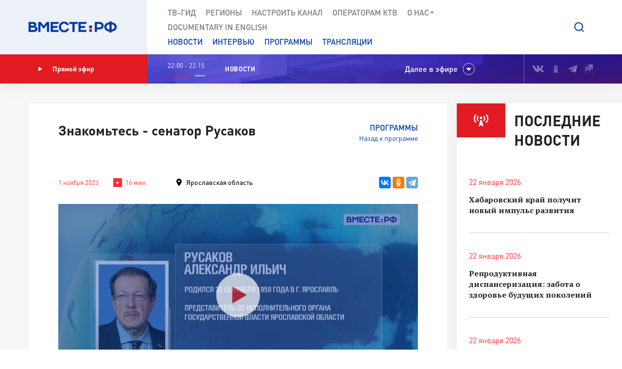

--- FILE ---
content_type: text/html; charset=UTF-8
request_url: https://vmeste-rf.tv/programs/36744/znakomtes-senator-rusakov-/
body_size: 17229
content:
<!DOCTYPE html>
<html lang="ru" prefix="og: https://ogp.me/ns#">
<head>
  <title>Знакомьтесь - сенатор Русаков </title>
  <meta charset="UTF-8">
  <meta http-equiv="X-UA-Compatible" content="IE=edge">
  <meta name="viewport" content="width=device-width">
  <meta property="og:url" content="https://vmeste-rf.tv/programs/36744/znakomtes-senator-rusakov-/">
  <meta property="og:type" content="website">
  <meta property="og:title" content="Знакомьтесь - сенатор Русаков ">
  <meta property="og:description" content="Александр Ильич Русаков представляет в Совете Федерации Ярославскую область.">
  <meta property="og:site_name" content="ВМЕСТЕ-РФ">
  <meta property="fb:pages" content="418166404933581">
  <meta name="yandex-verification" content="2b5345f45378dbea"/>
  <meta name="yandex-verification" content="79d3897598a75de1" />
  <link rel="icon" type="img/png" href="/local/templates/main/tpl/img/favicon-16x16.png" sizes="16x16"/>
  <link rel="icon" type="img/png" href="/local/templates/main/tpl/img/favicon-32x32.png" sizes="32x32"/>
  <link rel="apple-touch-icon-precomposed" href="/local/templates/main/tpl/img/apple-touch-icon-152x152.png" sizes="152x152"/>
  
  <script type="text/javascript" data-skip-moving="true">(function(w, d) {var v = w.frameCacheVars = {'CACHE_MODE':'HTMLCACHE','storageBlocks':[],'dynamicBlocks':{'top_banner':'d41d8cd98f00','LkGdQn':'7af24843904a','XEVOpk':'fb690bb3be47','ncNulJ':'84406a8f590d','stduvr':'960c58fb23ab','lLz7DV':'d41d8cd98f00','y34F6K':'d41d8cd98f00','go5QRA':'d41d8cd98f00','Zx8JQk':'d41d8cd98f00','hTivfS':'68b329da9893'},'AUTO_UPDATE':true,'AUTO_UPDATE_TTL':'360','version':'2'};var inv = false;if (v.AUTO_UPDATE === false){if (v.AUTO_UPDATE_TTL && v.AUTO_UPDATE_TTL > 0){var lm = Date.parse(d.lastModified);if (!isNaN(lm)){var td = new Date().getTime();if ((lm + v.AUTO_UPDATE_TTL * 1000) >= td){w.frameRequestStart = false;w.preventAutoUpdate = true;return;}inv = true;}}else{w.frameRequestStart = false;w.preventAutoUpdate = true;return;}}var r = w.XMLHttpRequest ? new XMLHttpRequest() : (w.ActiveXObject ? new w.ActiveXObject("Microsoft.XMLHTTP") : null);if (!r) { return; }w.frameRequestStart = true;var m = v.CACHE_MODE; var l = w.location; var x = new Date().getTime();var q = "?bxrand=" + x + (l.search.length > 0 ? "&" + l.search.substring(1) : "");var u = l.protocol + "//" + l.host + l.pathname + q;r.open("GET", u, true);r.setRequestHeader("BX-ACTION-TYPE", "get_dynamic");r.setRequestHeader("X-Bitrix-Composite", "get_dynamic");r.setRequestHeader("BX-CACHE-MODE", m);r.setRequestHeader("BX-CACHE-BLOCKS", v.dynamicBlocks ? JSON.stringify(v.dynamicBlocks) : "");if (inv){r.setRequestHeader("BX-INVALIDATE-CACHE", "Y");}try { r.setRequestHeader("BX-REF", d.referrer || "");} catch(e) {}if (m === "APPCACHE"){r.setRequestHeader("BX-APPCACHE-PARAMS", JSON.stringify(v.PARAMS));r.setRequestHeader("BX-APPCACHE-URL", v.PAGE_URL ? v.PAGE_URL : "");}r.onreadystatechange = function() {if (r.readyState != 4) { return; }var a = r.getResponseHeader("BX-RAND");var b = w.BX && w.BX.frameCache ? w.BX.frameCache : false;if (a != x || !((r.status >= 200 && r.status < 300) || r.status === 304 || r.status === 1223 || r.status === 0)){var f = {error:true, reason:a!=x?"bad_rand":"bad_status", url:u, xhr:r, status:r.status};if (w.BX && w.BX.ready && b){BX.ready(function() {setTimeout(function(){BX.onCustomEvent("onFrameDataRequestFail", [f]);}, 0);});}w.frameRequestFail = f;return;}if (b){b.onFrameDataReceived(r.responseText);if (!w.frameUpdateInvoked){b.update(false);}w.frameUpdateInvoked = true;}else{w.frameDataString = r.responseText;}};r.send();var p = w.performance;if (p && p.addEventListener && p.getEntries && p.setResourceTimingBufferSize){var e = 'resourcetimingbufferfull';var h = function() {if (w.BX && w.BX.frameCache && w.BX.frameCache.frameDataInserted){p.removeEventListener(e, h);}else {p.setResourceTimingBufferSize(p.getEntries().length + 50);}};p.addEventListener(e, h);}})(window, document);</script>
<script type="text/javascript" data-skip-moving="true">(function(w, d, n) {var cl = "bx-core";var ht = d.documentElement;var htc = ht ? ht.className : undefined;if (htc === undefined || htc.indexOf(cl) !== -1){return;}var ua = n.userAgent;if (/(iPad;)|(iPhone;)/i.test(ua)){cl += " bx-ios";}else if (/Windows/i.test(ua)){cl += ' bx-win';}else if (/Macintosh/i.test(ua)){cl += " bx-mac";}else if (/Linux/i.test(ua) && !/Android/i.test(ua)){cl += " bx-linux";}else if (/Android/i.test(ua)){cl += " bx-android";}cl += (/(ipad|iphone|android|mobile|touch)/i.test(ua) ? " bx-touch" : " bx-no-touch");cl += w.devicePixelRatio && w.devicePixelRatio >= 2? " bx-retina": " bx-no-retina";var ieVersion = -1;if (/AppleWebKit/.test(ua)){cl += " bx-chrome";}else if (/Opera/.test(ua)){cl += " bx-opera";}else if (/Firefox/.test(ua)){cl += " bx-firefox";}ht.className = htc ? htc + " " + cl : cl;})(window, document, navigator);</script>


<link href="/bitrix/js/ui/design-tokens/dist/ui.design-tokens.min.css?171242720322029" type="text/css"  rel="stylesheet" />
<link href="/bitrix/js/ui/fonts/opensans/ui.font.opensans.min.css?17124271852320" type="text/css"  rel="stylesheet" />
<link href="/bitrix/js/main/popup/dist/main.popup.bundle.min.css?171242745126598" type="text/css"  rel="stylesheet" />
<link href="/bitrix/js/fileman/player/videojs/video-js.min.css?171242743441747" type="text/css"  rel="stylesheet" />
<link href="/bitrix/cache/css/s1/main/page_fb299ddfcb6cc9cead72198a9352a312/page_fb299ddfcb6cc9cead72198a9352a312_v1.css?171256587135036" type="text/css"  rel="stylesheet" />
<link href="/bitrix/cache/css/s1/main/template_5b0a1e6f5cedcc3638a2edb167c9371c/template_5b0a1e6f5cedcc3638a2edb167c9371c_v1.css?1712565871207763" type="text/css"  data-template-style="true" rel="stylesheet" />







<meta property="og:image" content=/upload/resize_cache/iblock/999/1040_585_2/soi6u35gwui9dcq23aytmod1ct41cumx.jpg />
<meta name="twitter:card" content="summary_large_image" />
<meta name="twitter:description" content="Александр Ильич Русаков представляет в Совете Федерации Ярославскую область." />
<meta name="twitter:title" content="Знакомьтесь - сенатор Русаков " />
<meta name="twitter:image" content="http://vmeste-rf.tv/upload/resize_cache/iblock/999/1040_585_2/soi6u35gwui9dcq23aytmod1ct41cumx.jpg" />



</head>

<body>
  
<!-- Top.Mail.Ru counter -->
<noscript><div><img src="https://top-fwz1.mail.ru/counter?id=3376785;js=na" style="position:absolute;left:-9999px;" alt="Top.Mail.Ru" /></div></noscript>
<!-- /Top.Mail.Ru counter -->

<!--[if lte IE 9]>
<div class="stop-modal">
  <div class="stop-modal-inn">
    <img class="stop-modal-img" src="/local/templates/main/tpl/img/logo_mini.png" alt="Logo">
    <div class="stop-modal-txt">
      <b>Вы используете очень <strong>устаревший</strong> браузер, котороый не обеспечивает безошибочную
        работу современных сайтов.</b><br> Пожалуйста,<br> <a href="http://browsehappy.com/">обновите ваш браузер</a><br>
      для получения возможности полноценно пользоваться интернетом, миллионы людей уже давно сделали это.
    </div>
  </div>
</div>
<![endif]-->
<noscript>
  <div class="stop-modal">
    <div class="stop-modal-inn">
      <img class="stop-modal-img" src="/local/templates/main/tpl/img/logo_mini.png" alt="Logo">
      <div class="stop-modal-txt">
        <strong>Похоже, что JavaScript отключен в вашем браузере.</strong><br>Вы должны включить JavaScript в настройках
        браузера,<br> для того чтобы полноценно пользоваться интернетом в общем<br> и нашим сайтом в частности.
      </div>
    </div>
  </div>
</noscript>
<!--Скрыто на время разработки -->
<!-- <div class="preloader"><div class="loader-spin"></div></div> -->

<div class="wrapper">
  <div id="panel">
      </div>
  <!-- banner-visible - если есть баннер -->
  <header class="header">
    <div id="bxdynamic_top_banner_start" style="display:none"></div><div id="bxdynamic_top_banner_end" style="display:none"></div>    <a class="header-mob-btn js-toggle-menu fixed"><span class="lines"></span></a>
    <div class="line header-top-line">
      <!-- <div class="beta" style="
          position: absolute;
          top: 0;
          left: 0;
          background: #18499d;
          color: white;
          font-family: 'DIN Pro';
          font-size: 12px;
          font-weight: 700;
          padding: 0 10px;
          z-index: 0;
      ">ТЕСТ</div> -->
      <div class="header-top-logo">
        <a href="/" rel="index">            <img src="/local/templates/main/tpl/img/logo.svg" alt="ВМЕСТЕ-РФ Телеканал совета федерации">
          </a>          <span class="logo-bg"></span>
      </div>
      <div class="header-top-search">
  <a class="btn-search js-search-show" role="button"></a>
  <div class="search-unit js-search-unit">
    <a class="search-unit-close js-search-close" role="button"></a>
    <form action="/search/index.php" class="search-unit-form">
      <div class="search-unit-head">
        <div class="form-line">
          <div class="search-unit-labels">Поиск</div>
          <div class="search-unit-inputs">
            <div class="search-unit-searchline">
                              <input type="text" name="q" value="" class="form-input searchline-input"
                       placeholder="Поиск"/>
                              <input name="s" type="submit" value="" class="searchline-submit"/>
                <button class="searchline-clear js-clear"></button>
            </div>
          </div>
        </div>
      </div>
      <div class="search-unit-body js-spoiler-body">
        <div class="form-line">
          <div class="search-unit-labels">В регионе</div>
          <div class="search-unit-inputs">
            <div class="selector">
              <input type="hidden" value="0">
              <div class="selector-val head_region"
                   data-val="0">Все регионы</div>
              <ul class="selector-list region_change">
                                  <li data-val="0" name_val="Все регионы">
                    Все регионы                    <input name="region" style="display:none" сlass="display_none " type="checkbox"
                           checked="checked"                           value="0"/>
                  </li>
                                  <li data-val="7" name_val="Алтайский край">
                    Алтайский край                    <input name="region" style="display:none" сlass="display_none " type="checkbox"
                                                      value="7"/>
                  </li>
                                  <li data-val="9" name_val="Амурская область">
                    Амурская область                    <input name="region" style="display:none" сlass="display_none " type="checkbox"
                                                      value="9"/>
                  </li>
                                  <li data-val="6" name_val="Архангельская область">
                    Архангельская область                    <input name="region" style="display:none" сlass="display_none " type="checkbox"
                                                      value="6"/>
                  </li>
                                  <li data-val="8" name_val="Астраханская область">
                    Астраханская область                    <input name="region" style="display:none" сlass="display_none " type="checkbox"
                                                      value="8"/>
                  </li>
                                  <li data-val="12" name_val="Белгородская область">
                    Белгородская область                    <input name="region" style="display:none" сlass="display_none " type="checkbox"
                                                      value="12"/>
                  </li>
                                  <li data-val="11" name_val="Брянская область">
                    Брянская область                    <input name="region" style="display:none" сlass="display_none " type="checkbox"
                                                      value="11"/>
                  </li>
                                  <li data-val="14" name_val="Владимирская область">
                    Владимирская область                    <input name="region" style="display:none" сlass="display_none " type="checkbox"
                                                      value="14"/>
                  </li>
                                  <li data-val="154" name_val="Волгоградская область">
                    Волгоградская область                    <input name="region" style="display:none" сlass="display_none " type="checkbox"
                                                      value="154"/>
                  </li>
                                  <li data-val="157" name_val="Вологодская область">
                    Вологодская область                    <input name="region" style="display:none" сlass="display_none " type="checkbox"
                                                      value="157"/>
                  </li>
                                  <li data-val="158" name_val="Воронежская область">
                    Воронежская область                    <input name="region" style="display:none" сlass="display_none " type="checkbox"
                                                      value="158"/>
                  </li>
                                  <li data-val="249706" name_val="Донецкая Народная Республика">
                    Донецкая Народная Республика                    <input name="region" style="display:none" сlass="display_none " type="checkbox"
                                                      value="249706"/>
                  </li>
                                  <li data-val="169" name_val="Еврейская автономная область">
                    Еврейская автономная область                    <input name="region" style="display:none" сlass="display_none " type="checkbox"
                                                      value="169"/>
                  </li>
                                  <li data-val="171" name_val="Забайкальский край">
                    Забайкальский край                    <input name="region" style="display:none" сlass="display_none " type="checkbox"
                                                      value="171"/>
                  </li>
                                  <li data-val="249709" name_val="Запорожская область">
                    Запорожская область                    <input name="region" style="display:none" сlass="display_none " type="checkbox"
                                                      value="249709"/>
                  </li>
                                  <li data-val="175" name_val="Ивановская область">
                    Ивановская область                    <input name="region" style="display:none" сlass="display_none " type="checkbox"
                                                      value="175"/>
                  </li>
                                  <li data-val="177" name_val="Иркутская область">
                    Иркутская область                    <input name="region" style="display:none" сlass="display_none " type="checkbox"
                                                      value="177"/>
                  </li>
                                  <li data-val="182" name_val="Кабардино-Балкарская Республика">
                    Кабардино-Балкарская Республика                    <input name="region" style="display:none" сlass="display_none " type="checkbox"
                                                      value="182"/>
                  </li>
                                  <li data-val="183" name_val="Калининградская область">
                    Калининградская область                    <input name="region" style="display:none" сlass="display_none " type="checkbox"
                                                      value="183"/>
                  </li>
                                  <li data-val="191" name_val="Калужская область">
                    Калужская область                    <input name="region" style="display:none" сlass="display_none " type="checkbox"
                                                      value="191"/>
                  </li>
                                  <li data-val="197" name_val="Камчатский край">
                    Камчатский край                    <input name="region" style="display:none" сlass="display_none " type="checkbox"
                                                      value="197"/>
                  </li>
                                  <li data-val="199" name_val="Карачаево-Черкесская Республика">
                    Карачаево-Черкесская Республика                    <input name="region" style="display:none" сlass="display_none " type="checkbox"
                                                      value="199"/>
                  </li>
                                  <li data-val="202" name_val="Кемеровская область - Кузбасс">
                    Кемеровская область - Кузбасс                    <input name="region" style="display:none" сlass="display_none " type="checkbox"
                                                      value="202"/>
                  </li>
                                  <li data-val="203" name_val="Кировская область">
                    Кировская область                    <input name="region" style="display:none" сlass="display_none " type="checkbox"
                                                      value="203"/>
                  </li>
                                  <li data-val="208" name_val="Костромская область">
                    Костромская область                    <input name="region" style="display:none" сlass="display_none " type="checkbox"
                                                      value="208"/>
                  </li>
                                  <li data-val="209" name_val="Краснодарский край">
                    Краснодарский край                    <input name="region" style="display:none" сlass="display_none " type="checkbox"
                                                      value="209"/>
                  </li>
                                  <li data-val="211" name_val="Красноярский край">
                    Красноярский край                    <input name="region" style="display:none" сlass="display_none " type="checkbox"
                                                      value="211"/>
                  </li>
                                  <li data-val="213" name_val="Курганская область">
                    Курганская область                    <input name="region" style="display:none" сlass="display_none " type="checkbox"
                                                      value="213"/>
                  </li>
                                  <li data-val="283" name_val="Курская область ">
                    Курская область                     <input name="region" style="display:none" сlass="display_none " type="checkbox"
                                                      value="283"/>
                  </li>
                                  <li data-val="225" name_val="Ленинградская область">
                    Ленинградская область                    <input name="region" style="display:none" сlass="display_none " type="checkbox"
                                                      value="225"/>
                  </li>
                                  <li data-val="226" name_val="Липецкая область">
                    Липецкая область                    <input name="region" style="display:none" сlass="display_none " type="checkbox"
                                                      value="226"/>
                  </li>
                                  <li data-val="249708" name_val="Луганская Народная Республика">
                    Луганская Народная Республика                    <input name="region" style="display:none" сlass="display_none " type="checkbox"
                                                      value="249708"/>
                  </li>
                                  <li data-val="227" name_val="Магаданская область">
                    Магаданская область                    <input name="region" style="display:none" сlass="display_none " type="checkbox"
                                                      value="227"/>
                  </li>
                                  <li data-val="230" name_val="Москва">
                    Москва                    <input name="region" style="display:none" сlass="display_none " type="checkbox"
                                                      value="230"/>
                  </li>
                                  <li data-val="144" name_val="Московская область">
                    Московская область                    <input name="region" style="display:none" сlass="display_none " type="checkbox"
                                                      value="144"/>
                  </li>
                                  <li data-val="146" name_val="Мурманская область">
                    Мурманская область                    <input name="region" style="display:none" сlass="display_none " type="checkbox"
                                                      value="146"/>
                  </li>
                                  <li data-val="147" name_val="Ненецкий автономный округ">
                    Ненецкий автономный округ                    <input name="region" style="display:none" сlass="display_none " type="checkbox"
                                                      value="147"/>
                  </li>
                                  <li data-val="148" name_val="Нижегородская область">
                    Нижегородская область                    <input name="region" style="display:none" сlass="display_none " type="checkbox"
                                                      value="148"/>
                  </li>
                                  <li data-val="149" name_val="Новгородская область">
                    Новгородская область                    <input name="region" style="display:none" сlass="display_none " type="checkbox"
                                                      value="149"/>
                  </li>
                                  <li data-val="150" name_val="Новосибирская область">
                    Новосибирская область                    <input name="region" style="display:none" сlass="display_none " type="checkbox"
                                                      value="150"/>
                  </li>
                                  <li data-val="152" name_val="Омская область">
                    Омская область                    <input name="region" style="display:none" сlass="display_none " type="checkbox"
                                                      value="152"/>
                  </li>
                                  <li data-val="153" name_val="Оренбургская область">
                    Оренбургская область                    <input name="region" style="display:none" сlass="display_none " type="checkbox"
                                                      value="153"/>
                  </li>
                                  <li data-val="155" name_val="Орловская область">
                    Орловская область                    <input name="region" style="display:none" сlass="display_none " type="checkbox"
                                                      value="155"/>
                  </li>
                                  <li data-val="166" name_val="Пензенская область">
                    Пензенская область                    <input name="region" style="display:none" сlass="display_none " type="checkbox"
                                                      value="166"/>
                  </li>
                                  <li data-val="170" name_val="Пермский край">
                    Пермский край                    <input name="region" style="display:none" сlass="display_none " type="checkbox"
                                                      value="170"/>
                  </li>
                                  <li data-val="172" name_val="Приморский край">
                    Приморский край                    <input name="region" style="display:none" сlass="display_none " type="checkbox"
                                                      value="172"/>
                  </li>
                                  <li data-val="179" name_val="Псковская область">
                    Псковская область                    <input name="region" style="display:none" сlass="display_none " type="checkbox"
                                                      value="179"/>
                  </li>
                                  <li data-val="180" name_val="Республика Адыгея">
                    Республика Адыгея                    <input name="region" style="display:none" сlass="display_none " type="checkbox"
                                                      value="180"/>
                  </li>
                                  <li data-val="185" name_val="Республика Алтай">
                    Республика Алтай                    <input name="region" style="display:none" сlass="display_none " type="checkbox"
                                                      value="185"/>
                  </li>
                                  <li data-val="189" name_val="Республика Башкортостан">
                    Республика Башкортостан                    <input name="region" style="display:none" сlass="display_none " type="checkbox"
                                                      value="189"/>
                  </li>
                                  <li data-val="198" name_val="Республика Бурятия">
                    Республика Бурятия                    <input name="region" style="display:none" сlass="display_none " type="checkbox"
                                                      value="198"/>
                  </li>
                                  <li data-val="200" name_val="Республика Дагестан">
                    Республика Дагестан                    <input name="region" style="display:none" сlass="display_none " type="checkbox"
                                                      value="200"/>
                  </li>
                                  <li data-val="204" name_val="Республика Ингушетия">
                    Республика Ингушетия                    <input name="region" style="display:none" сlass="display_none " type="checkbox"
                                                      value="204"/>
                  </li>
                                  <li data-val="207" name_val="Республика Калмыкия">
                    Республика Калмыкия                    <input name="region" style="display:none" сlass="display_none " type="checkbox"
                                                      value="207"/>
                  </li>
                                  <li data-val="210" name_val="Республика Карелия">
                    Республика Карелия                    <input name="region" style="display:none" сlass="display_none " type="checkbox"
                                                      value="210"/>
                  </li>
                                  <li data-val="214" name_val="Республика Коми">
                    Республика Коми                    <input name="region" style="display:none" сlass="display_none " type="checkbox"
                                                      value="214"/>
                  </li>
                                  <li data-val="221" name_val="Республика Крым">
                    Республика Крым                    <input name="region" style="display:none" сlass="display_none " type="checkbox"
                                                      value="221"/>
                  </li>
                                  <li data-val="223" name_val="Республика Марий Эл">
                    Республика Марий Эл                    <input name="region" style="display:none" сlass="display_none " type="checkbox"
                                                      value="223"/>
                  </li>
                                  <li data-val="224" name_val="Республика Мордовия">
                    Республика Мордовия                    <input name="region" style="display:none" сlass="display_none " type="checkbox"
                                                      value="224"/>
                  </li>
                                  <li data-val="229" name_val="Республика Саха (Якутия)">
                    Республика Саха (Якутия)                    <input name="region" style="display:none" сlass="display_none " type="checkbox"
                                                      value="229"/>
                  </li>
                                  <li data-val="232" name_val="Республика Северная Осетия - Алания">
                    Республика Северная Осетия - Алания                    <input name="region" style="display:none" сlass="display_none " type="checkbox"
                                                      value="232"/>
                  </li>
                                  <li data-val="234" name_val="Республика Татарстан">
                    Республика Татарстан                    <input name="region" style="display:none" сlass="display_none " type="checkbox"
                                                      value="234"/>
                  </li>
                                  <li data-val="237" name_val="Республика Тыва">
                    Республика Тыва                    <input name="region" style="display:none" сlass="display_none " type="checkbox"
                                                      value="237"/>
                  </li>
                                  <li data-val="238" name_val="Республика Хакасия">
                    Республика Хакасия                    <input name="region" style="display:none" сlass="display_none " type="checkbox"
                                                      value="238"/>
                  </li>
                                  <li data-val="143" name_val="Ростовская область">
                    Ростовская область                    <input name="region" style="display:none" сlass="display_none " type="checkbox"
                                                      value="143"/>
                  </li>
                                  <li data-val="145" name_val="Рязанская область">
                    Рязанская область                    <input name="region" style="display:none" сlass="display_none " type="checkbox"
                                                      value="145"/>
                  </li>
                                  <li data-val="151" name_val="Самарская область">
                    Самарская область                    <input name="region" style="display:none" сlass="display_none " type="checkbox"
                                                      value="151"/>
                  </li>
                                  <li data-val="156" name_val="Санкт-Петербург">
                    Санкт-Петербург                    <input name="region" style="display:none" сlass="display_none " type="checkbox"
                                                      value="156"/>
                  </li>
                                  <li data-val="159" name_val="Саратовская область">
                    Саратовская область                    <input name="region" style="display:none" сlass="display_none " type="checkbox"
                                                      value="159"/>
                  </li>
                                  <li data-val="161" name_val="Сахалинская область">
                    Сахалинская область                    <input name="region" style="display:none" сlass="display_none " type="checkbox"
                                                      value="161"/>
                  </li>
                                  <li data-val="167" name_val="Свердловская область">
                    Свердловская область                    <input name="region" style="display:none" сlass="display_none " type="checkbox"
                                                      value="167"/>
                  </li>
                                  <li data-val="168" name_val="Севастополь">
                    Севастополь                    <input name="region" style="display:none" сlass="display_none " type="checkbox"
                                                      value="168"/>
                  </li>
                                  <li data-val="173" name_val="Смоленская область">
                    Смоленская область                    <input name="region" style="display:none" сlass="display_none " type="checkbox"
                                                      value="173"/>
                  </li>
                                  <li data-val="176" name_val="Ставропольский край">
                    Ставропольский край                    <input name="region" style="display:none" сlass="display_none " type="checkbox"
                                                      value="176"/>
                  </li>
                                  <li data-val="178" name_val="Тамбовская область">
                    Тамбовская область                    <input name="region" style="display:none" сlass="display_none " type="checkbox"
                                                      value="178"/>
                  </li>
                                  <li data-val="181" name_val="Тверская область">
                    Тверская область                    <input name="region" style="display:none" сlass="display_none " type="checkbox"
                                                      value="181"/>
                  </li>
                                  <li data-val="184" name_val="Томская область">
                    Томская область                    <input name="region" style="display:none" сlass="display_none " type="checkbox"
                                                      value="184"/>
                  </li>
                                  <li data-val="186" name_val="Тульская область">
                    Тульская область                    <input name="region" style="display:none" сlass="display_none " type="checkbox"
                                                      value="186"/>
                  </li>
                                  <li data-val="190" name_val="Тюменская область">
                    Тюменская область                    <input name="region" style="display:none" сlass="display_none " type="checkbox"
                                                      value="190"/>
                  </li>
                                  <li data-val="192" name_val="Удмуртская республика">
                    Удмуртская республика                    <input name="region" style="display:none" сlass="display_none " type="checkbox"
                                                      value="192"/>
                  </li>
                                  <li data-val="196" name_val="Ульяновская область">
                    Ульяновская область                    <input name="region" style="display:none" сlass="display_none " type="checkbox"
                                                      value="196"/>
                  </li>
                                  <li data-val="201" name_val="Хабаровский край">
                    Хабаровский край                    <input name="region" style="display:none" сlass="display_none " type="checkbox"
                                                      value="201"/>
                  </li>
                                  <li data-val="205" name_val="Ханты-Мансийский автономный округ — Югра">
                    Ханты-Мансийский автономный округ — Югра                    <input name="region" style="display:none" сlass="display_none " type="checkbox"
                                                      value="205"/>
                  </li>
                                  <li data-val="249710" name_val="Херсонская область">
                    Херсонская область                    <input name="region" style="display:none" сlass="display_none " type="checkbox"
                                                      value="249710"/>
                  </li>
                                  <li data-val="206" name_val="Челябинская область">
                    Челябинская область                    <input name="region" style="display:none" сlass="display_none " type="checkbox"
                                                      value="206"/>
                  </li>
                                  <li data-val="212" name_val="Чеченская Республика">
                    Чеченская Республика                    <input name="region" style="display:none" сlass="display_none " type="checkbox"
                                                      value="212"/>
                  </li>
                                  <li data-val="220" name_val="Чувашская Республика">
                    Чувашская Республика                    <input name="region" style="display:none" сlass="display_none " type="checkbox"
                                                      value="220"/>
                  </li>
                                  <li data-val="222" name_val="Чукотский автономный округ">
                    Чукотский автономный округ                    <input name="region" style="display:none" сlass="display_none " type="checkbox"
                                                      value="222"/>
                  </li>
                                  <li data-val="228" name_val="Ямало-Ненецкий автономный округ">
                    Ямало-Ненецкий автономный округ                    <input name="region" style="display:none" сlass="display_none " type="checkbox"
                                                      value="228"/>
                  </li>
                                  <li data-val="231" name_val="Ярославская область">
                    Ярославская область                    <input name="region" style="display:none" сlass="display_none " type="checkbox"
                                                      value="231"/>
                  </li>
                              </ul>
            </div>
          </div>
        </div>
        <!--// Search on date-->
        <div class="form-line">
          <div class="search-unit-labels">По дате</div>
          <div class="search-unit-inputs">
            <div class="content-head-inputs is-short">
              <input name="from" class="form-input for-date js-date-validate" type="text" placeholder="от"
                     value="">
            </div>
            <div class="content-head-inputs is-short">
              <input name="to" class="form-input for-date js-date-validate" type="text" placeholder="до"
                     value="">
            </div>
          </div>
        </div>
                  <div class="form-line">
            <div class="search-unit-labels">По типу материала</div>
            <div class="search-unit-inputs">
                                                <label class="form-checkbox">
                  <input name="where_id[]" type="checkbox"
                                                  value="6"><span>Новости</span>
                </label>
                                                <label class="form-checkbox">
                  <input name="where_id[]" type="checkbox"
                                                  value="5"><span>Программы</span>
                </label>
                                                                                        <label class="form-checkbox">
                  <input name="where_id[]" type="checkbox"
                                                  value="9"><span>Трансляции</span>
                </label>
                          </div>
          </div>
                <div class="form-line txt-center top-40">
          <input class="btn btn-red search-unit-submit" type="submit" value="Поиск">
        </div>
      </div>
      <a class="btn btn-link search-unit-resize js-spoiler-search" role="button">Расширенный поиск</a>
    </form>
  </div>
</div>      <nav class="header-top-nav">
        <div class="search-unit-searchline header-mob-search">
<form action="/search/index.php">
            <input type="text" name="q" value="" class="form-input searchline-input" placeholder="Поиск в новостях"/>
        <input name="s" type="submit" value="" class="searchline-submit has-blue-icon" />
    <button class="searchline-clear js-clear"></button>
</form>
</div>        <div id="bxdynamic_LkGdQn_start" style="display:none"></div>
 <ul class="header-top-menu is-graymenu">

	
	
					<li><a href="/tv-guide/">ТВ-Гид</a></li>
		
	
	

	
	
					<li><a href="/regions/">Регионы</a></li>
		
	
	

	
	
					<li><a href="/tune-to-channel/">Настроить канал</a></li>
		
	
	

	
	
					<li><a href="/channel/operators-ktv/">Операторам КТВ</a></li>
		
	
	

	
	
					<li class="has-submenu"><a >О нас<i class="icon-submenu"></i></a>
				<ul class="header-top-submenu">
		
	
	

	
	
					<li><a href="/channel/concept/">Концепция</a></li>
		
	
	

	
	
					<li><a href="/partners/">Партнеры</a></li>
		
	
	

	
	
					<li><a href="/channel/faces/">Лица канала</a></li>
		
	
	

	
	
					<li><a href="/channel/contacts/">Контакты</a></li>
		
	
	

	
	
					<li><a href="/channel/management/">Руководство канала</a></li>
		
	
	

	
	
					<li><a href="/channel/details/">Информация/Реквизиты</a></li>
		
	
	

			</ul></li>	
	
					<li><a href="https://www.youtube.com/@together-rf">Documеntary in English</a></li>
		
	
	


</ul>
<div id="bxdynamic_LkGdQn_end" style="display:none"></div>
        <div id="bxdynamic_XEVOpk_start" style="display:none"></div>
<ul class="header-top-menu is-bluemenu">

		<li><a href="/news/">Новости</a></li>
		<li><a href="/programs/205/">Интервью</a></li>
		<li><a href="/programs/">Программы</a></li>
		<li><a href="/broadcast/">Трансляции</a></li>
</ul>
<div id="bxdynamic_XEVOpk_end" style="display:none"></div>        <ul class="header-mob-seti seti-list has-blue-icons"> <!-- для мобильного меню -->
          <li><a class="vk" href="https://vk.com/vmeste_rf" target="_blank" title="Вместе-РФ во ВКонтакте"></a></li>
<li><a class="ok" href="https://ok.ru/vmesterf" target="_blank" title="Вместе-РФ в Одноклассниках"></a></li>
<!--<li><a class="tw" href="https://twitter.com/vmesterf" target="_blank" title="Вместе-РФ в Twitter"></a></li>
<li><a class="fb" href="https://ru-ru.facebook.com/VMESTE.RF/" target="_blank" title="Вместе-РФ в Facebook"></a></li>
<li><a class="gp" href="#" title="Наша страница в Гугл-плюс"></a></li>-->
<li><a class="tg" href="/" target="_blank" title="Вместе-РФ в Телеграме"></a></li>
<!--<li><a class="in" href="https://www.instagram.com/vmesterftv/" target="_blank" title="Вместе-РФ в Instagram"></a></li>-->
<li><a class="rt" href="https://rutube.ru/video/person/23349009/" target="_blank" title="Вместе-РФ в RUTUBE"></a></li>        </ul>
      </nav>
    </div><!-- END header-top-line -->
    <div class="header-padding"></div>

    <div id="bxdynamic_ncNulJ_start" style="display:none"></div>			<div class="line header-mid-line">
		<div class="header-mid-ether">
			<a class="btn-ether" href="/live/"><i class="icon-play"></i>Прямой эфир</a>
		</div>
		<ul class="header-mid-seti seti-list">
			<li><a class="vk" href="https://vk.com/vmeste_rf" target="_blank" title="Вместе-РФ во ВКонтакте"></a></li>
<li><a class="ok" href="https://ok.ru/vmesterf" target="_blank" title="Вместе-РФ в Одноклассниках"></a></li>
<!--<li><a class="tw" href="https://twitter.com/vmesterf" target="_blank" title="Вместе-РФ в Twitter"></a></li>
<li><a class="fb" href="https://ru-ru.facebook.com/VMESTE.RF/" target="_blank" title="Вместе-РФ в Facebook"></a></li>
<li><a class="gp" href="#" title="Наша страница в Гугл-плюс"></a></li>-->
<li><a class="tg" href="/" target="_blank" title="Вместе-РФ в Телеграме"></a></li>
<!--<li><a class="in" href="https://www.instagram.com/vmesterftv/" target="_blank" title="Вместе-РФ в Instagram"></a></li>-->
<li><a class="rt" href="https://rutube.ru/video/person/23349009/" target="_blank" title="Вместе-РФ в RUTUBE"></a></li>		</ul>
		<div class="header-mid-now">
			<div class="now-time">
				<div class="now-time-data">13:30 - 13:50</div>

				<div class="now-time-line">
					<span style="width: 55%;"
						  title="Прошло 55% времени телепередачи"></span>
				</div>
			</div>
			<div class="now-note">
				<span>&quot;Люблю общественный транспорт, медицину и людей&quot;. Ана Ливия Эстевес из Бразилии </span>			</div>
			<div class="next">Далее в эфире</div>
		</div>
		<div class="header-mob-programs">
			<a class="mob-programs-btn js-programs-toggle" role="button">Показать программу</a>
		</div>
	</div><!-- END header-mid-line -->
			<div class="line header-btm-line">
			<div class="header-btm-title">Далее <br>в эфире</div>
			<div class="header-btm-programs js-programs-slider">
															<div class="program-slide">
							<div class="program-time"><i
									class="icon-clocks-red"></i>13:50 – 14:00							</div>
							<div class="program-text">
								<span class="program-title program-title__hover">Вкусы России</span>
								<span class="program-note">
																	</span>
															</div>
						</div>
											<div class="program-slide">
							<div class="program-time"><i
									class="icon-clocks-red"></i>14:00 – 14:05							</div>
							<div class="program-text">
								<span class="program-title program-title__hover">НОВОСТИ</span>
								<span class="program-note">
																	</span>
															</div>
						</div>
											<div class="program-slide">
							<div class="program-time"><i
									class="icon-clocks-red"></i>14:05 – 14:10							</div>
							<div class="program-text">
								<span class="program-title program-title__hover">Сенат. Репортаж</span>
								<span class="program-note">
																	</span>
															</div>
						</div>
											<div class="program-slide">
							<div class="program-time"><i
									class="icon-clocks-red"></i>14:10 – 14:15							</div>
							<div class="program-text">
								<span class="program-title ">«Парламентская газета». Обзор номера 23 января 2026 года</span>
								<span class="program-note">
																	</span>
																										<a class="program-link" href="/programs/28337/parlamentskaya-gazeta-obzor-nomera-23-yanvarya-2026-goda/"></a>
															</div>
						</div>
											<div class="program-slide">
							<div class="program-time"><i
									class="icon-clocks-red"></i>14:15 – 14:30							</div>
							<div class="program-text">
								<span class="program-title ">Наша марка. Валдайский колокольчик</span>
								<span class="program-note">
																	</span>
																										<a class="program-link" href="/programs/213/nasha-marka-valdayskiy-kolokolchik/"></a>
															</div>
						</div>
											<div class="program-slide">
							<div class="program-time"><i
									class="icon-clocks-red"></i>14:30 – 15:00							</div>
							<div class="program-text">
								<span class="program-title program-title__hover">Заповедники РФ</span>
								<span class="program-note">
																	</span>
															</div>
						</div>
											<div class="program-slide">
							<div class="program-time"><i
									class="icon-clocks-red"></i>15:00 – 15:05							</div>
							<div class="program-text">
								<span class="program-title program-title__hover">НОВОСТИ</span>
								<span class="program-note">
																	</span>
															</div>
						</div>
											<div class="program-slide">
							<div class="program-time"><i
									class="icon-clocks-red"></i>15:05 – 16:00							</div>
							<div class="program-text">
								<span class="program-title program-title__hover">Заседание Комитета Совета Федерации по международным делам. Прямая трансляция</span>
								<span class="program-note">
																	</span>
															</div>
						</div>
											<div class="program-slide">
							<div class="program-time"><i
									class="icon-clocks-red"></i>16:00 – 16:10							</div>
							<div class="program-text">
								<span class="program-title program-title__hover">НОВОСТИ</span>
								<span class="program-note">
																	</span>
															</div>
						</div>
											<div class="program-slide">
							<div class="program-time"><i
									class="icon-clocks-red"></i>16:10 – 16:25							</div>
							<div class="program-text">
								<span class="program-title ">Андрей Шевченко. Итоги осенней сессии Совета Федерации 2025 года</span>
								<span class="program-note">
																	</span>
																										<a class="program-link" href="/programs/205/andrey-shevchenko-itogi-osenney-sessii-soveta-federatsii-2025-goda/"></a>
															</div>
						</div>
											<div class="program-slide">
							<div class="program-time"><i
									class="icon-clocks-red"></i>16:25 – 16:50							</div>
							<div class="program-text">
								<span class="program-title program-title__hover">Эшелон специального назначения</span>
								<span class="program-note">
																	</span>
															</div>
						</div>
											<div class="program-slide">
							<div class="program-time"><i
									class="icon-clocks-red"></i>16:50 – 17:00							</div>
							<div class="program-text">
								<span class="program-title program-title__hover">Станции Победы</span>
								<span class="program-note">
																	</span>
															</div>
						</div>
											<div class="program-slide">
							<div class="program-time"><i
									class="icon-clocks-red"></i>17:00 – 17:05							</div>
							<div class="program-text">
								<span class="program-title program-title__hover">НОВОСТИ</span>
								<span class="program-note">
																	</span>
															</div>
						</div>
											<div class="program-slide">
							<div class="program-time"><i
									class="icon-clocks-red"></i>17:05 – 17:30							</div>
							<div class="program-text">
								<span class="program-title program-title__hover">Сказано в Сенате</span>
								<span class="program-note">
																	</span>
															</div>
						</div>
											<div class="program-slide">
							<div class="program-time"><i
									class="icon-clocks-red"></i>17:30 – 18:00							</div>
							<div class="program-text">
								<span class="program-title ">Вместе по России. Курганская область </span>
								<span class="program-note">
																	</span>
																										<a class="program-link" href="/programs/vmeste-po-rossii/vmeste-po-rossii-kurganskaya-oblast-/"></a>
															</div>
						</div>
											<div class="program-slide">
							<div class="program-time"><i
									class="icon-clocks-red"></i>18:00 – 18:15							</div>
							<div class="program-text">
								<span class="program-title program-title__hover">НОВОСТИ</span>
								<span class="program-note">
																	</span>
															</div>
						</div>
											<div class="program-slide">
							<div class="program-time"><i
									class="icon-clocks-red"></i>18:15 – 18:30							</div>
							<div class="program-text">
								<span class="program-title ">Юрий Воробьев. Антикризисный план поддержки лесной отрасли</span>
								<span class="program-note">
																	</span>
																										<a class="program-link" href="/programs/205/yuriy-vorobev-antikrizisnyy-plan-podderzhki-lesnoy-otrasli/"></a>
															</div>
						</div>
											<div class="program-slide">
							<div class="program-time"><i
									class="icon-clocks-red"></i>18:30 – 18:45							</div>
							<div class="program-text">
								<span class="program-title ">Знакомьтесь - сенатор Святенко</span>
								<span class="program-note">
																	</span>
																										<a class="program-link" href="/programs/36744/znakomtes-senator-svyatenko/"></a>
															</div>
						</div>
											<div class="program-slide">
							<div class="program-time"><i
									class="icon-clocks-red"></i>18:45							</div>
							<div class="program-text">
								<span class="program-title ">На законных основаниях. Единое пособие и банковские вклады: правила учета</span>
								<span class="program-note">
																	</span>
																										<a class="program-link" href="/programs/45264/na-zakonnykh-osnovaniyakh-edinoe-posobie-i-bankovskie-vklady-pravila-ucheta/"></a>
															</div>
						</div>
												</div><!-- END header-btm-programs -->
		</div><!-- END header-btm-line -->
	
<div id="bxdynamic_ncNulJ_end" style="display:none"></div>
  </header><!-- END header -->
    <main class="main">
                <div class="content-body">
                
<div class="content-cntr">
  <section class="content-cntr-section has-white-bg has-padding">
  <header class="content-header">
    <aside class="content-header-side">
      <a href="/programs/" class="content-header-rubric">Программы</a>
      <a class="content-header-back js-go-backward" href="/programs/36744/"
         role="button">Назад к программе</a>
    </aside>
    <div class="content-header-main">
      <h1 class="content-subtitle">Знакомьтесь - сенатор Русаков </h1>
    </div>
  </header>
  <div class="content-body">
          <div class="video-unit no-btm-margin">
        <div class="content-article-info">
          <ul class="video-unit-datas">
            <li>1 ноября 2023</li>

            <li><i class="icon-play"></i>16 мин.</li>
          </ul>

                      <div class="content-header-region">Ярославская область</div>
                                        <div class="ya-share2" data-services="vkontakte,odnoklassniki,telegram"></div>
        </div>

        <div class="video-unit-screen">
                    <div class="video-unit-poster js-video-init" data-youtube="fz3B1J3eU7Q">
                          <img class="video-unit-img" src="/upload/resize_cache/iblock/999/1040_585_2/soi6u35gwui9dcq23aytmod1ct41cumx.jpg"
                   alt="Local video">
                        <a class="video-unit-start"></a>
          </div>
                      <video class="video-unit-local"
                   src="/upload/video/translations/2023/29-10-2023/Senator_Rusakov_01_11_2023.mp4"
                   controls title="Знакомьтесь - сенатор Русаков .mp4" preload="auto">
              <!--source   type='video/mp4;  codecs="avc1.42E01E, mp4a.40.2, h.264"'-->
            </video>
                  </div>
      </div>
        <div class="user-content-styles">
      <div class="video-unit-text"><p>
	 Александр Ильич Русаков представляет в Совете Федерации Ярославскую область.
</p></div>
    </div>
  </div>
</section>      <section class="content-cntr-section">
    <h3 class="content-title programs-tiles-title">Другие выпуски:</h3>
    <div class="programs-tiles-line mosaic" id="salvattore-grid" data-columns>
              <div class=" mosaic-tile">
          <div class=" mosaic-program js-animated-mosaic">
            <div class="program-img">
              <a href="/programs/36744/znakomtes-senator-melnikova/" title="Знакомьтесь - сенатор Мельник">
                <img src="/upload/resize_cache/iblock/345/1040_585_2/nlibskcoxrt381coriq57e1uz42gzn33.jpg" alt="Знакомьтесь - сенатор Мельник">
              </a>
            </div>
            <a href="/programs/36744/znakomtes-senator-melnikova/" title="Знакомьтесь - сенатор Мельник">
              <div class="program-text">
                <div
                    class="program-date">5 декабря 2025</div>
                <div class="program-title">Знакомьтесь - сенатор Мельник</div>
                                  <div class="program-note">Лариса Вадимовна Мельник представляет в Совете Федерации город Севастополь.</div>
                              </div>
            </a>
          </div>
        </div>
              <div class=" mosaic-tile">
          <div class=" mosaic-program js-animated-mosaic">
            <div class="program-img">
              <a href="/programs/36744/znakomtes-senator-dyagileva/" title="Знакомьтесь – сенатор Дягилева">
                <img src="/upload/resize_cache/iblock/66c/420_236_2/2yguilfja150hvi0njmsq3chqk76ds4a.jpg" alt="Знакомьтесь – сенатор Дягилева">
              </a>
            </div>
            <a href="/programs/36744/znakomtes-senator-dyagileva/" title="Знакомьтесь – сенатор Дягилева">
              <div class="program-text">
                <div
                    class="program-date">8 декабря 2025</div>
                <div class="program-title">Знакомьтесь – сенатор Дягилева</div>
                                  <div class="program-note">Елена Васильевна Дягилева представляет в Совете Федерации Мурманскую область.</div>
                              </div>
            </a>
          </div>
        </div>
              <div class=" mosaic-tile">
          <div class=" mosaic-program js-animated-mosaic">
            <div class="program-img">
              <a href="/programs/36744/znakomtes-senator-vorobev-/" title="Знакомьтесь - сенатор Николай Воробьев ">
                <img src="/upload/resize_cache/iblock/473/420_236_2/ssprtqn25rzsos4kyvr23zceg7zyg8wd.jpg" alt="Знакомьтесь - сенатор Николай Воробьев ">
              </a>
            </div>
            <a href="/programs/36744/znakomtes-senator-vorobev-/" title="Знакомьтесь - сенатор Николай Воробьев ">
              <div class="program-text">
                <div
                    class="program-date">27 ноября 2025</div>
                <div class="program-title">Знакомьтесь - сенатор Николай Воробьев </div>
                                  <div class="program-note">Николай Юрьевич Воробьев представляет в Совете Федерации Тульскую область.</div>
                              </div>
            </a>
          </div>
        </div>
              <div class=" mosaic-tile">
          <div class=" mosaic-program js-animated-mosaic">
            <div class="program-img">
              <a href="/programs/36744/znakomtes-senator-nimchenko/" title="Знакомьтесь – сенатор Нимченко">
                <img src="/upload/resize_cache/iblock/89d/420_236_2/95omkrgq1b39wwf0mtz92zzn2x3a8nec.jpg" alt="Знакомьтесь – сенатор Нимченко">
              </a>
            </div>
            <a href="/programs/36744/znakomtes-senator-nimchenko/" title="Знакомьтесь – сенатор Нимченко">
              <div class="program-text">
                <div
                    class="program-date">24 ноября 2025</div>
                <div class="program-title">Знакомьтесь – сенатор Нимченко</div>
                                  <div class="program-note">Юрий Петрович Нимченко представляет в Совете Федерации Республику Крым.</div>
                              </div>
            </a>
          </div>
        </div>
              <div class=" mosaic-tile">
          <div class=" mosaic-program js-animated-mosaic">
            <div class="program-img">
              <a href="/programs/36744/znakomtes-senator-karyakin/" title="Знакомьтесь – сенатор Карякин">
                <img src="/upload/resize_cache/iblock/b07/420_236_2/9r2frc5rnnza1kz5li3c9qgdgbfv8pqs.jpg" alt="Знакомьтесь – сенатор Карякин">
              </a>
            </div>
            <a href="/programs/36744/znakomtes-senator-karyakin/" title="Знакомьтесь – сенатор Карякин">
              <div class="program-text">
                <div
                    class="program-date">6 ноября 2025</div>
                <div class="program-title">Знакомьтесь – сенатор Карякин</div>
                                  <div class="program-note">Карякин Сергей Александрович. Родился 12 января 1990 года в Симферополе. Окончил Российский государственный социальный университет.</div>
                              </div>
            </a>
          </div>
        </div>
              <div class=" mosaic-tile">
          <div class=" mosaic-program js-animated-mosaic">
            <div class="program-img">
              <a href="/programs/36744/znakomtes-senator-evgeniy-bogomazov/" title="Знакомьтесь – сенатор Богомазов">
                <img src="/upload/resize_cache/iblock/623/420_236_2/e4b8qwzx3d9dizo2kco0co2ws20ehec8.jpg" alt="Знакомьтесь – сенатор Богомазов">
              </a>
            </div>
            <a href="/programs/36744/znakomtes-senator-evgeniy-bogomazov/" title="Знакомьтесь – сенатор Богомазов">
              <div class="program-text">
                <div
                    class="program-date">24 октября 2025</div>
                <div class="program-title">Знакомьтесь – сенатор Богомазов</div>
                                  <div class="program-note">Евгений Артемович Богомазов представляет в Совете Федерации Вологодскую область.</div>
                              </div>
            </a>
          </div>
        </div>
              <div class=" mosaic-tile">
          <div class=" mosaic-program js-animated-mosaic">
            <div class="program-img">
              <a href="/programs/36744/znakomtes-senator-mikhail-borshchev/" title="Знакомьтесь – сенатор Борщев">
                <img src="/upload/resize_cache/iblock/8c8/420_236_2/uz6gtb0fgdjdyneoppyrijsd1yt9hna0.jpg" alt="Знакомьтесь – сенатор Борщев">
              </a>
            </div>
            <a href="/programs/36744/znakomtes-senator-mikhail-borshchev/" title="Знакомьтесь – сенатор Борщев">
              <div class="program-text">
                <div
                    class="program-date">19 октября 2025</div>
                <div class="program-title">Знакомьтесь – сенатор Борщев</div>
                                  <div class="program-note">Сенатор Михаил Михайлович Борщев представляет в Совете Федерации Тульскую область.</div>
                              </div>
            </a>
          </div>
        </div>
              <div class=" mosaic-tile">
          <div class=" mosaic-program js-animated-mosaic">
            <div class="program-img">
              <a href="/programs/36744/znakomtes-senator-shchetinina/" title="Знакомьтесь - сенатор Щетинина">
                <img src="/upload/resize_cache/iblock/911/420_236_2/yb78ne9h48v4acq9lctdx60nmmxtx3zc.png" alt="Знакомьтесь - сенатор Щетинина">
              </a>
            </div>
            <a href="/programs/36744/znakomtes-senator-shchetinina/" title="Знакомьтесь - сенатор Щетинина">
              <div class="program-text">
                <div
                    class="program-date">21 мая 2025</div>
                <div class="program-title">Знакомьтесь - сенатор Щетинина</div>
                                  <div class="program-note">Ольга Владимировна Щетинина представляет Нижегородскую область в Совете Федерации.</div>
                              </div>
            </a>
          </div>
        </div>
              <div class=" mosaic-tile">
          <div class=" mosaic-program js-animated-mosaic">
            <div class="program-img">
              <a href="/programs/36744/znakomtes-senator-murog-/" title="Знакомьтесь – сенатор Мурог ">
                <img src="/upload/resize_cache/iblock/c0e/420_236_2/7n8ewzdtr235tjra9mpwroi2tm31r7nf.jpg" alt="Знакомьтесь – сенатор Мурог ">
              </a>
            </div>
            <a href="/programs/36744/znakomtes-senator-murog-/" title="Знакомьтесь – сенатор Мурог ">
              <div class="program-text">
                <div
                    class="program-date">11 апреля 2025</div>
                <div class="program-title">Знакомьтесь – сенатор Мурог </div>
                                  <div class="program-note">Игорь Александрович Мурог представляет в Совете Федерации Рязанскую область.</div>
                              </div>
            </a>
          </div>
        </div>
              <div class=" mosaic-tile">
          <div class=" mosaic-program js-animated-mosaic">
            <div class="program-img">
              <a href="/programs/36744/znakomtes-senator-naumets-/" title="Знакомьтесь – сенатор Наумец ">
                <img src="/upload/resize_cache/iblock/ef5/420_236_2/pd8w4ps5e32ljns4bofknab4swvp2hhx.jpg" alt="Знакомьтесь – сенатор Наумец ">
              </a>
            </div>
            <a href="/programs/36744/znakomtes-senator-naumets-/" title="Знакомьтесь – сенатор Наумец ">
              <div class="program-text">
                <div
                    class="program-date">4 апреля 2025</div>
                <div class="program-title">Знакомьтесь – сенатор Наумец </div>
                                  <div class="program-note">Алексей Васильевич Наумец представляет в Совете Федерации Псковскую область.</div>
                              </div>
            </a>
          </div>
        </div>
              <div class=" mosaic-tile">
          <div class=" mosaic-program js-animated-mosaic">
            <div class="program-img">
              <a href="/programs/36744/znakomtes-senator-golov/" title="Знакомьтесь - сенатор Голов">
                <img src="/upload/resize_cache/iblock/212/420_236_2/lyljhrl2knddo313ffg7yqz2mhzg2pse.png" alt="Знакомьтесь - сенатор Голов">
              </a>
            </div>
            <a href="/programs/36744/znakomtes-senator-golov/" title="Знакомьтесь - сенатор Голов">
              <div class="program-text">
                <div
                    class="program-date">13 декабря 2024</div>
                <div class="program-title">Знакомьтесь - сенатор Голов</div>
                                  <div class="program-note">Олег Евгеньевич Голов представляет в Совете Федерации республику Башкортостан.</div>
                              </div>
            </a>
          </div>
        </div>
              <div class=" mosaic-tile">
          <div class=" mosaic-program js-animated-mosaic">
            <div class="program-img">
              <a href="/programs/36744/znakomtes-senator-zemtsov/" title="Знакомьтесь – сенатор Земцов">
                <img src="/upload/resize_cache/iblock/c2f/420_236_2/u10e4lr4due1lk2jzfb0qw4sasrl7e44.jpg" alt="Знакомьтесь – сенатор Земцов">
              </a>
            </div>
            <a href="/programs/36744/znakomtes-senator-zemtsov/" title="Знакомьтесь – сенатор Земцов">
              <div class="program-text">
                <div
                    class="program-date">13 декабря 2024</div>
                <div class="program-title">Знакомьтесь – сенатор Земцов</div>
                                  <div class="program-note">Олег Александрович Земцов представляет в Совете Федерации Республику Хакасия.</div>
                              </div>
            </a>
          </div>
        </div>
              <div class=" mosaic-tile">
          <div class=" mosaic-program js-animated-mosaic">
            <div class="program-img">
              <a href="/programs/36744/znakomtes-senator-kiselev/" title="Знакомьтесь - сенатор Киселев">
                <img src="/upload/resize_cache/iblock/933/420_236_2/kg3nyxg1a732264nh1lu0fihunli8f9f.jpg" alt="Знакомьтесь - сенатор Киселев">
              </a>
            </div>
            <a href="/programs/36744/znakomtes-senator-kiselev/" title="Знакомьтесь - сенатор Киселев">
              <div class="program-text">
                <div
                    class="program-date">1 ноября 2024</div>
                <div class="program-title">Знакомьтесь - сенатор Киселев</div>
                                  <div class="program-note">Владимир Николаевич Киселев представляет в Совете Федерации Владимирскую область.</div>
                              </div>
            </a>
          </div>
        </div>
              <div class=" mosaic-tile">
          <div class=" mosaic-program js-animated-mosaic">
            <div class="program-img">
              <a href="/programs/36744/znakomtes-senator-evstifeev/" title="Знакомьтесь - сенатор Евстифеев">
                <img src="/upload/resize_cache/iblock/2f9/420_236_2/3lssl4w6n11ehvbgbpntb1ni2c79c0iz.jpg" alt="Знакомьтесь - сенатор Евстифеев">
              </a>
            </div>
            <a href="/programs/36744/znakomtes-senator-evstifeev/" title="Знакомьтесь - сенатор Евстифеев">
              <div class="program-text">
                <div
                    class="program-date">25 октября 2024</div>
                <div class="program-title">Знакомьтесь - сенатор Евстифеев</div>
                                  <div class="program-note">Иван Александрович Евстифеев представляет в Совете Федерации Омскую область.</div>
                              </div>
            </a>
          </div>
        </div>
              <div class=" mosaic-tile">
          <div class=" mosaic-program js-animated-mosaic">
            <div class="program-img">
              <a href="/programs/36744/znakomtes-senator-novikov/" title="Знакомьтесь – сенатор Новиков">
                <img src="/upload/resize_cache/iblock/22d/420_236_2/oqrrnitmgl579ljna43rol0ufn291v9j.jpg" alt="Знакомьтесь – сенатор Новиков">
              </a>
            </div>
            <a href="/programs/36744/znakomtes-senator-novikov/" title="Знакомьтесь – сенатор Новиков">
              <div class="program-text">
                <div
                    class="program-date">11 октября 2024</div>
                <div class="program-title">Знакомьтесь – сенатор Новиков</div>
                                  <div class="program-note">Иван Владимирович Новиков представляет в Совете Федерации Архангельскую область.</div>
                              </div>
            </a>
          </div>
        </div>
              <div class=" mosaic-tile">
          <div class=" mosaic-program js-animated-mosaic">
            <div class="program-img">
              <a href="/programs/36744/znakomtes-senator-sokolov-/" title="Знакомьтесь – сенатор Соколов	">
                <img src="/upload/resize_cache/iblock/0c0/420_236_2/061qmudojfh8p60do1hmwskbzoxkt7rt.jpg" alt="Знакомьтесь – сенатор Соколов	">
              </a>
            </div>
            <a href="/programs/36744/znakomtes-senator-sokolov-/" title="Знакомьтесь – сенатор Соколов	">
              <div class="program-text">
                <div
                    class="program-date">27 сентября 2024</div>
                <div class="program-title">Знакомьтесь – сенатор Соколов	</div>
                                  <div class="program-note">Вадим Вячеславович Соколов представляет в Совете Федерации Орловскую область.</div>
                              </div>
            </a>
          </div>
        </div>
              <div class=" mosaic-tile">
          <div class=" mosaic-program js-animated-mosaic">
            <div class="program-img">
              <a href="/programs/36744/znakomtes-senator-kuvshinnikov/" title="Знакомьтесь – сенатор Кувшинников">
                <img src="/upload/resize_cache/iblock/180/420_236_2/z75i4xxkcdgvjzhagipc5lcrfqh9ggca.jpg" alt="Знакомьтесь – сенатор Кувшинников">
              </a>
            </div>
            <a href="/programs/36744/znakomtes-senator-kuvshinnikov/" title="Знакомьтесь – сенатор Кувшинников">
              <div class="program-text">
                <div
                    class="program-date">31 июля 2024</div>
                <div class="program-title">Знакомьтесь – сенатор Кувшинников</div>
                                  <div class="program-note">Олег Александрович Кувшинников представляет в Совете Федерации Вологодскую область.</div>
                              </div>
            </a>
          </div>
        </div>
              <div class=" mosaic-tile">
          <div class=" mosaic-program js-animated-mosaic">
            <div class="program-img">
              <a href="/programs/36744/znakomtes-senator-smashnev/" title="Знакомьтесь - сенатор Смашнев">
                <img src="/upload/resize_cache/iblock/642/420_236_2/6tc9okoysa0q88x85asa4cg46euhexra.jpg" alt="Знакомьтесь - сенатор Смашнев">
              </a>
            </div>
            <a href="/programs/36744/znakomtes-senator-smashnev/" title="Знакомьтесь - сенатор Смашнев">
              <div class="program-text">
                <div
                    class="program-date">23 июля 2024</div>
                <div class="program-title">Знакомьтесь - сенатор Смашнев</div>
                                  <div class="program-note">Руслан Владимирович Смашнев представляет в Совете Федерации Смоленскую область.<br />
</div>
                              </div>
            </a>
          </div>
        </div>
              <div class=" mosaic-tile">
          <div class=" mosaic-program js-animated-mosaic">
            <div class="program-img">
              <a href="/programs/36744/znakomtes-senator-malashchenkov-/" title="Знакомьтесь - сенатор Малащенков ">
                <img src="/upload/resize_cache/iblock/35c/420_236_2/v31f0vfug0qltrymm6ly96hfzxxpzwsg.jpg" alt="Знакомьтесь - сенатор Малащенков ">
              </a>
            </div>
            <a href="/programs/36744/znakomtes-senator-malashchenkov-/" title="Знакомьтесь - сенатор Малащенков ">
              <div class="program-text">
                <div
                    class="program-date">1 июля 2024</div>
                <div class="program-title">Знакомьтесь - сенатор Малащенков </div>
                                  <div class="program-note">Артем Сергеевич Малащенков представляет в Совете Федерации Смоленскую область.</div>
                              </div>
            </a>
          </div>
        </div>
              <div class=" mosaic-tile">
          <div class=" mosaic-program js-animated-mosaic">
            <div class="program-img">
              <a href="/programs/36744/znakomtes-senator-nazarenko/" title="Знакомьтесь - сенатор Назаренко">
                <img src="/upload/resize_cache/iblock/348/420_236_2/y10scqbpdsp4q36q4uh1zrzibzd9xduy.jpg" alt="Знакомьтесь - сенатор Назаренко">
              </a>
            </div>
            <a href="/programs/36744/znakomtes-senator-nazarenko/" title="Знакомьтесь - сенатор Назаренко">
              <div class="program-text">
                <div
                    class="program-date">26 февраля 2024</div>
                <div class="program-title">Знакомьтесь - сенатор Назаренко</div>
                                  <div class="program-note">Виталий Викторович Назаренко представляет в Совете Федерации Республику Северная Осетия – Алания.</div>
                              </div>
            </a>
          </div>
        </div>
          </div><!-- END programs-tiles-line -->
      </section>
</div>
	
  <aside class="content-side">
    
      
        



	<section class="content-side-section lastnews-section has-shadow">
		<div class="side-section-head">
			<div class="head-icon">
				<img src="/local/templates/main/tpl/img/aside-icons/icon_lastnews-new.png" alt="Последние новости">
			</div>
			<h4 class="head-bigtitle">Последние новости</h4>
		</div>
		<div class="side-section-body">
											<div class="lastnews-section-program" id="bx_651765591_368729">
					<div class="program-text">
						<div class="program-time">22 января 2026</div>
						<div class="program-note"><a href="/news/khabarovskiy-kray-poluchit-novyy-impuls-razvitiya/">Хабаровский край получит новый импульс развития</a></div>
					</div>
				</div>
											<div class="lastnews-section-program" id="bx_651765591_368731">
					<div class="program-text">
						<div class="program-time">22 января 2026</div>
						<div class="program-note"><a href="/news/reproduktivnaya-dispanserizatsiya-zabota-o-zdorove-budushchikh-pokoleniy/">Репродуктивная диспансеризация: забота о здоровье будущих поколений</a></div>
					</div>
				</div>
											<div class="lastnews-section-program" id="bx_651765591_368719">
					<div class="program-text">
						<div class="program-time">22 января 2026</div>
						<div class="program-note"><a href="/news/shkolu-zhdyet-perezagruzka-kak-izmenitsya-oplata-truda-pedagogov/">Школу ждёт перезагрузка: как изменится оплата труда педагогов</a></div>
					</div>
				</div>
					</div>
	</section><!-- END lastnews-section -->








        <div id="bxdynamic_stduvr_start" style="display:none"></div><section class="content-side-section banners-section">
		<a class="side-banner" target="blank" rel="nofollow" href="/programs/growth-point/">
				<img src="/upload/iblock/a6a/a6ae611ff5144930497879554700789b.jpg" width="300" height="">
					</a>
	</section><!-- END banners-section -->

			
		<div id="bxdynamic_stduvr_end" style="display:none"></div>
        <div id="bxdynamic_lLz7DV_start" style="display:none"></div><div id="bxdynamic_lLz7DV_end" style="display:none"></div>
        <div id="bxdynamic_y34F6K_start" style="display:none"></div><div id="bxdynamic_y34F6K_end" style="display:none"></div>
        <div id="bxdynamic_go5QRA_start" style="display:none"></div><div id="bxdynamic_go5QRA_end" style="display:none"></div>

        <div id="bxdynamic_Zx8JQk_start" style="display:none"></div><div id="bxdynamic_Zx8JQk_end" style="display:none"></div>
        <div id="bxdynamic_hTivfS_start" style="display:none"></div>
<div id="bxdynamic_hTivfS_end" style="display:none"></div>            <section class="content-side-section offscreen-section">
                  </section><!-- END offscreen-section -->


  </aside><!-- END column-side -->
  </main>
</div><!-- END wrapper -->
<footer class="footer">
  <div class="line footer-line">
    <div class="footer-left">
      <div class="footer-copy">
        &copy; ВМЕСТЕ-РФ, 2013—2026 / <strong><span style="font-size: 18px;">16+</span></strong>        <!--LiveInternet counter-->
        <!--				<!-/LiveInternet-->
      </div>
    </div>
    <div class="footer-center">
      <ul class="footer-seti seti-list">
        <li><a class="vk" href="https://vk.com/vmeste_rf" target="_blank" title="Вместе-РФ во ВКонтакте"></a></li>
<li><a class="ok" href="https://ok.ru/vmesterf" target="_blank" title="Вместе-РФ в Одноклассниках"></a></li>
<!--<li><a class="tw" href="https://twitter.com/vmesterf" target="_blank" title="Вместе-РФ в Twitter"></a></li>
<li><a class="fb" href="https://ru-ru.facebook.com/VMESTE.RF/" target="_blank" title="Вместе-РФ в Facebook"></a></li>
<li><a class="gp" href="#" title="Наша страница в Гугл-плюс"></a></li>-->
<li><a class="tg" href="/" target="_blank" title="Вместе-РФ в Телеграме"></a></li>
<!--<li><a class="in" href="https://www.instagram.com/vmesterftv/" target="_blank" title="Вместе-РФ в Instagram"></a></li>-->
<li><a class="rt" href="https://rutube.ru/video/person/23349009/" target="_blank" title="Вместе-РФ в RUTUBE"></a></li>      </ul>
    </div>
    <div class="footer-right">
      <a class="footer-cake" href="" target="_blank" title="Создание сайта"></a>
    </div>
    <a class="scroll-top js-scroll-top" title="Вверх"></a>
  </div>
</footer>

<div class="tmp_json_div"></div>
<!-- Yandex.Metrika counter -->
<noscript><div><img src="https://mc.yandex.ru/watch/22117837" style="position:absolute; left:-9999px;" alt="" /></div></noscript>
<!-- /Yandex.Metrika counter -->
<script type="text/javascript">if(!window.BX)window.BX={};if(!window.BX.message)window.BX.message=function(mess){if(typeof mess==='object'){for(let i in mess) {BX.message[i]=mess[i];} return true;}};</script>
<script type="text/javascript">(window.BX||top.BX).message({'JS_CORE_LOADING':'Загрузка...','JS_CORE_NO_DATA':'- Нет данных -','JS_CORE_WINDOW_CLOSE':'Закрыть','JS_CORE_WINDOW_EXPAND':'Развернуть','JS_CORE_WINDOW_NARROW':'Свернуть в окно','JS_CORE_WINDOW_SAVE':'Сохранить','JS_CORE_WINDOW_CANCEL':'Отменить','JS_CORE_WINDOW_CONTINUE':'Продолжить','JS_CORE_H':'ч','JS_CORE_M':'м','JS_CORE_S':'с','JSADM_AI_HIDE_EXTRA':'Скрыть лишние','JSADM_AI_ALL_NOTIF':'Показать все','JSADM_AUTH_REQ':'Требуется авторизация!','JS_CORE_WINDOW_AUTH':'Войти','JS_CORE_IMAGE_FULL':'Полный размер'});</script><script type="text/javascript" src="/bitrix/js/main/core/core.min.js?1712427460219752"></script><script>BX.setJSList(['/bitrix/js/main/core/core_ajax.js','/bitrix/js/main/core/core_promise.js','/bitrix/js/main/polyfill/promise/js/promise.js','/bitrix/js/main/loadext/loadext.js','/bitrix/js/main/loadext/extension.js','/bitrix/js/main/polyfill/promise/js/promise.js','/bitrix/js/main/polyfill/find/js/find.js','/bitrix/js/main/polyfill/includes/js/includes.js','/bitrix/js/main/polyfill/matches/js/matches.js','/bitrix/js/ui/polyfill/closest/js/closest.js','/bitrix/js/main/polyfill/fill/main.polyfill.fill.js','/bitrix/js/main/polyfill/find/js/find.js','/bitrix/js/main/polyfill/matches/js/matches.js','/bitrix/js/main/polyfill/core/dist/polyfill.bundle.js','/bitrix/js/main/core/core.js','/bitrix/js/main/polyfill/intersectionobserver/js/intersectionobserver.js','/bitrix/js/main/lazyload/dist/lazyload.bundle.js','/bitrix/js/main/polyfill/core/dist/polyfill.bundle.js','/bitrix/js/main/parambag/dist/parambag.bundle.js']);
</script>
<script type="text/javascript">(window.BX||top.BX).message({'LANGUAGE_ID':'ru','FORMAT_DATE':'DD.MM.YYYY','FORMAT_DATETIME':'DD.MM.YYYY HH:MI:SS','COOKIE_PREFIX':'BITRIX_SM','SERVER_TZ_OFFSET':'10800','UTF_MODE':'Y','SITE_ID':'s1','SITE_DIR':'/'});</script><script type="text/javascript"  src="/bitrix/cache/js/s1/main/kernel_main/kernel_main_v1.js?1712588442156954"></script>
<script type="text/javascript" src="/bitrix/js/ui/dexie/dist/dexie3.bundle.min.js?171242718788295"></script>
<script type="text/javascript" src="/bitrix/js/main/core/core_ls.min.js?14919191297365"></script>
<script type="text/javascript" src="/bitrix/js/main/core/core_frame_cache.min.js?171242746011210"></script>
<script type="text/javascript" src="//ajax.googleapis.com/ajax/libs/jquery/1/jquery.min.js"></script>
<script type="text/javascript" src="/bitrix/js/main/popup/dist/main.popup.bundle.min.js?171242744365670"></script>
<script type="text/javascript" src="/bitrix/js/fileman/player/fileman_player.min.js?16558829919670"></script>
<script type="text/javascript" src="/bitrix/js/fileman/player/videojs/video.min.js?1569099552269074"></script>
<script type="text/javascript">BX.setJSList(['/bitrix/js/main/core/core_fx.js','/bitrix/js/main/session.js','/bitrix/js/main/pageobject/pageobject.js','/bitrix/js/main/core/core_window.js','/bitrix/js/main/date/main.date.js','/bitrix/js/main/core/core_date.js','/bitrix/js/main/utils.js','/bitrix/js/main/core/core_dd.js','/local/templates/main/components/bitrix/catalog/programs/bitrix/catalog.element/.default/script.js','/local/templates/main/tpl/js/plugins/slick.min.js','/local/templates/main/tpl/js/plugins/salvattore.min.js','/local/templates/main/tpl/js/plugins/jquery.viewportchecker.min.js','/local/templates/main/tpl/js/plugins/jquery-ui.min.js','/local/templates/main/tpl/js/plugins/jquery.scroolly.min.js','/local/templates/main/tpl/js/plugins/jquery.maskedinput.min.js','/local/templates/main/tpl/js/plugins/jquery.validate.min.js','/local/templates/main/tpl/js/mejs/mediaelement-and-player.min.js','/local/templates/main/tpl/js/device.js','/local/templates/main/tpl/js/jquery.vmeste.js','/local/templates/main/tpl/js/jquery.custom.js']);</script>
<script type="text/javascript">BX.setCSSList(['/local/templates/main/components/bitrix/catalog/programs/style.css','/bitrix/components/bitrix/player/templates/.default/style.css','/local/templates/main/components/bitrix/catalog/programs/bitrix/catalog.element/.default/style.css','/local/templates/main/components/bitrix/system.pagenavigation/vmesterf/style.css','/local/templates/main/components/bitrix/catalog/programs/bitrix/catalog.section/other_programs/style.css','/local/templates/main/tpl/css/styles.css','/local/templates/main/tpl/css/custom.css','/local/templates/main/tpl/js/mejs/mediaelementplayer.min.css','/local/templates/main/components/bitrix/news.list/right_news_block/style.css','/local/templates/main/styles.css','/local/templates/main/template_styles.css']);</script>
<script type="text/javascript"  src="/bitrix/cache/js/s1/main/template_a3ba9a25469f42015dbd7c7a2bd45b2b/template_a3ba9a25469f42015dbd7c7a2bd45b2b_v1.js?1712565871333494"></script>
<script type="text/javascript"  src="/bitrix/cache/js/s1/main/page_635c30e49eeee5a48fe589be37b9e469/page_635c30e49eeee5a48fe589be37b9e469_v1.js?171256587154917"></script>
<script type="text/javascript">var _ba = _ba || []; _ba.push(["aid", "253dd5ae77cdc70bf6bc1aaee2c5acbe"]); _ba.push(["host", "vmeste-rf.tv"]); (function() {var ba = document.createElement("script"); ba.type = "text/javascript"; ba.async = true;ba.src = (document.location.protocol == "https:" ? "https://" : "http://") + "bitrix.info/ba.js";var s = document.getElementsByTagName("script")[0];s.parentNode.insertBefore(ba, s);})();</script>


<script type="text/javascript">
var _tmr = window._tmr || (window._tmr = []);
_tmr.push({id: "3376785", type: "pageView", start: (new Date()).getTime()});
(function (d, w, id) {
  if (d.getElementById(id)) return;
  var ts = d.createElement("script"); ts.type = "text/javascript"; ts.async = true; ts.id = id;
  ts.src = "https://top-fwz1.mail.ru/js/code.js";
  var f = function () {var s = d.getElementsByTagName("script")[0]; s.parentNode.insertBefore(ts, s);};
  if (w.opera == "[object Opera]") { d.addEventListener("DOMContentLoaded", f, false); } else { f(); }
})(document, window, "tmr-code");
</script>
<script src="//yastatic.net/es5-shims/0.0.2/es5-shims.min.js"></script>
<script src="//yastatic.net/share2/share.js"></script>
<script type="text/javascript">-->
        <!--					document.write("<a href='//www.liveinternet.ru/click' "+-->
        <!--					"target=_blank><img class="hidden" src='//counter.yadro.ru/hit?t26.1;r"+-->
        <!--					escape(document.referrer)+((typeof(screen)=="undefined")?"":-->
        <!--					";s"+screen.width+"*"+screen.height+"*"+(screen.colorDepth?-->
        <!--					screen.colorDepth:screen.pixelDepth))+";u"+escape(document.URL)+-->
        <!--					";h"+escape(document.title.substring(0,80))+";"+Math.random()+-->
        <!--					"' alt='' title='LiveInternet: показано число посетителей за"+-->
        <!--					" сегодня' "+-->
        <!--					"border='0' width='88' height='15'><\/a>")-->
        <!--				</script><script type="text/javascript" >
   (function(m,e,t,r,i,k,a){m[i]=m[i]||function(){(m[i].a=m[i].a||[]).push(arguments)};
   m[i].l=1*new Date();k=e.createElement(t),a=e.getElementsByTagName(t)[0],k.async=1,k.src=r,a.parentNode.insertBefore(k,a)})
   (window, document, "script", "https://mc.yandex.ru/metrika/tag.js", "ym");

   ym(22117837, "init", {
        clickmap:true,
        trackLinks:true,
        accurateTrackBounce:true,
        webvisor:true
   });
</script>
</body>
</html><!--b82a61fbd3fe8055fc2c3fa3fed7fa30-->

--- FILE ---
content_type: application/x-javascript; charset=UTF-8
request_url: https://vmeste-rf.tv/programs/36744/znakomtes-senator-rusakov-/?bxrand=1769454721231
body_size: 2881
content:
{'js':['/bitrix/js/ui/dexie/dist/dexie3.bundle.js','/bitrix/js/main/core/core_ls.js','/bitrix/js/main/core/core_fx.js','/bitrix/js/main/core/core_frame_cache.js','/bitrix/js/main/popup/dist/main.popup.bundle.js','/bitrix/js/fileman/player/fileman_player.js','/bitrix/js/fileman/player/videojs/video.js','/local/templates/main/components/bitrix/catalog/programs/bitrix/catalog.element/.default/script.js'],'lang':{'LANGUAGE_ID':'ru','FORMAT_DATE':'DD.MM.YYYY','FORMAT_DATETIME':'DD.MM.YYYY HH:MI:SS','COOKIE_PREFIX':'BITRIX_SM','SERVER_TZ_OFFSET':'10800','UTF_MODE':'Y','SITE_ID':'s1','SITE_DIR':'/','USER_ID':'','SERVER_TIME':'1769454723','USER_TZ_OFFSET':'0','USER_TZ_AUTO':'Y','bitrix_sessid':'745052114b7ed8a29bbd53785cbfadd6'},'css':{'0':'/bitrix/js/ui/design-tokens/dist/ui.design-tokens.css','1':'/bitrix/js/ui/fonts/opensans/ui.font.opensans.css','2':'/bitrix/js/main/popup/dist/main.popup.bundle.css','3':'/local/templates/main/components/bitrix/catalog/programs/style.css','4':'/bitrix/js/fileman/player/videojs/video-js.css','5':'/bitrix/components/bitrix/player/templates/.default/style.css','6':'/local/templates/main/components/bitrix/catalog/programs/bitrix/catalog.element/.default/style.css','7':'/local/templates/main/components/bitrix/system.pagenavigation/vmesterf/style.css','28':'/local/templates/main/components/bitrix/catalog/programs/bitrix/catalog.section/other_programs/style.css','29':'/local/templates/main/components/bitrix/news.list/right_news_block/style.css'},'htmlCacheChanged':true,'isManifestUpdated':false,'dynamicBlocks':[{'ID':'bxdynamic_ncNulJ','CONTENT':'			<div class=\"line header-mid-line\">\n		<div class=\"header-mid-ether\">\n			<a class=\"btn-ether\" href=\"/live/\"><i class=\"icon-play\"><\/i>Прямой эфир<\/a>\n		<\/div>\n		<ul class=\"header-mid-seti seti-list\">\n			<li><a class=\"vk\" href=\"https://vk.com/vmeste_rf\" target=\"_blank\" title=\"Вместе-РФ во ВКонтакте\"><\/a><\/li>\n<li><a class=\"ok\" href=\"https://ok.ru/vmesterf\" target=\"_blank\" title=\"Вместе-РФ в Одноклассниках\"><\/a><\/li>\n<!--<li><a class=\"tw\" href=\"https://twitter.com/vmesterf\" target=\"_blank\" title=\"Вместе-РФ в Twitter\"><\/a><\/li>\n<li><a class=\"fb\" href=\"https://ru-ru.facebook.com/VMESTE.RF/\" target=\"_blank\" title=\"Вместе-РФ в Facebook\"><\/a><\/li>\n<li><a class=\"gp\" href=\"#\" title=\"Наша страница в Гугл-плюс\"><\/a><\/li>-->\n<li><a class=\"tg\" href=\"/\" target=\"_blank\" title=\"Вместе-РФ в Телеграме\"><\/a><\/li>\n<!--<li><a class=\"in\" href=\"https://www.instagram.com/vmesterftv/\" target=\"_blank\" title=\"Вместе-РФ в Instagram\"><\/a><\/li>-->\n<li><a class=\"rt\" href=\"https://rutube.ru/video/person/23349009/\" target=\"_blank\" title=\"Вместе-РФ в RUTUBE\"><\/a><\/li>		<\/ul>\n		<div class=\"header-mid-now\">\n			<div class=\"now-time\">\n				<div class=\"now-time-data\">22:00 - 22:15<\/div>\n\n				<div class=\"now-time-line\">\n					<span style=\"width: 73.333333333333%;\"\n						  title=\"Прошло 73.333333333333% времени телепередачи\"><\/span>\n				<\/div>\n			<\/div>\n			<div class=\"now-note\">\n				<span>НОВОСТИ <\/span>			<\/div>\n			<div class=\"next\">Далее в эфире<\/div>\n		<\/div>\n		<div class=\"header-mob-programs\">\n			<a class=\"mob-programs-btn js-programs-toggle\" role=\"button\">Показать программу<\/a>\n		<\/div>\n	<\/div><!-- END header-mid-line -->\n			<div class=\"line header-btm-line\">\n			<div class=\"header-btm-title\">Далее <br>в эфире<\/div>\n			<div class=\"header-btm-programs js-programs-slider\">\n															<div class=\"program-slide\">\n							<div class=\"program-time\"><i\n									class=\"icon-clocks-red\"><\/i>22:15 – 22:20							<\/div>\n							<div class=\"program-text\">\n								<span class=\"program-title \">Андрей Кутепов. Итоги работы Комитета Совета Федерации по экономической политике в 2025 году<\/span>\n								<span class=\"program-note\">\n																	<\/span>\n																										<a class=\"program-link\" href=\"/programs/205/andrey-kutepov-itogi-raboty-komiteta-soveta-federatsii-po-ekonomicheskoy-politike-v-2025-godu/\"><\/a>\n															<\/div>\n						<\/div>\n											<div class=\"program-slide\">\n							<div class=\"program-time\"><i\n									class=\"icon-clocks-red\"><\/i>22:20 – 22:25							<\/div>\n							<div class=\"program-text\">\n								<span class=\"program-title \">«Парламентская газета». Обзор номера 23 января 2026 года<\/span>\n								<span class=\"program-note\">\n																	<\/span>\n																										<a class=\"program-link\" href=\"/programs/28337/parlamentskaya-gazeta-obzor-nomera-23-yanvarya-2026-goda/\"><\/a>\n															<\/div>\n						<\/div>\n											<div class=\"program-slide\">\n							<div class=\"program-time\"><i\n									class=\"icon-clocks-red\"><\/i>22:25 – 22:50							<\/div>\n							<div class=\"program-text\">\n								<span class=\"program-title program-title__hover\">Эшелон специального назначения<\/span>\n								<span class=\"program-note\">\n																	<\/span>\n															<\/div>\n						<\/div>\n											<div class=\"program-slide\">\n							<div class=\"program-time\"><i\n									class=\"icon-clocks-red\"><\/i>22:50 – 23:00							<\/div>\n							<div class=\"program-text\">\n								<span class=\"program-title program-title__hover\">Станции Победы<\/span>\n								<span class=\"program-note\">\n																	<\/span>\n															<\/div>\n						<\/div>\n											<div class=\"program-slide\">\n							<div class=\"program-time\"><i\n									class=\"icon-clocks-red\"><\/i>23:00 – 23:15							<\/div>\n							<div class=\"program-text\">\n								<span class=\"program-title program-title__hover\">НОВОСТИ<\/span>\n								<span class=\"program-note\">\n																	<\/span>\n															<\/div>\n						<\/div>\n											<div class=\"program-slide\">\n							<div class=\"program-time\"><i\n									class=\"icon-clocks-red\"><\/i>23:15 – 23:30							<\/div>\n							<div class=\"program-text\">\n								<span class=\"program-title \">Владимир Кравченко. Развитие малотоннажной химии в РФ<\/span>\n								<span class=\"program-note\">\n																	<\/span>\n																										<a class=\"program-link\" href=\"/programs/205/vladimir-kravchenko-razvitie-malotonnazhnoy-khimii-v-rf/\"><\/a>\n															<\/div>\n						<\/div>\n											<div class=\"program-slide\">\n							<div class=\"program-time\"><i\n									class=\"icon-clocks-red\"><\/i>23:30 – 00:00							<\/div>\n							<div class=\"program-text\">\n								<span class=\"program-title \">Вместе по России. Курганская область <\/span>\n								<span class=\"program-note\">\n																	<\/span>\n																										<a class=\"program-link\" href=\"/programs/vmeste-po-rossii/vmeste-po-rossii-kurganskaya-oblast-/\"><\/a>\n															<\/div>\n						<\/div>\n											<div class=\"program-slide\">\n							<div class=\"program-time\"><i\n									class=\"icon-clocks-red\"><\/i>00:00 – 00:15							<\/div>\n							<div class=\"program-text\">\n								<span class=\"program-title program-title__hover\">Новости<\/span>\n								<span class=\"program-note\">\n																	<\/span>\n															<\/div>\n						<\/div>\n											<div class=\"program-slide\">\n							<div class=\"program-time\"><i\n									class=\"icon-clocks-red\"><\/i>00:15 – 00:25							<\/div>\n							<div class=\"program-text\">\n								<span class=\"program-title program-title__hover\">Актуальное интервью<\/span>\n								<span class=\"program-note\">\n																	<\/span>\n															<\/div>\n						<\/div>\n											<div class=\"program-slide\">\n							<div class=\"program-time\"><i\n									class=\"icon-clocks-red\"><\/i>00:25 – 00:55							<\/div>\n							<div class=\"program-text\">\n								<span class=\"program-title program-title__hover\">Новости РЖД<\/span>\n								<span class=\"program-note\">\n																	<\/span>\n															<\/div>\n						<\/div>\n											<div class=\"program-slide\">\n							<div class=\"program-time\"><i\n									class=\"icon-clocks-red\"><\/i>00:55 – 01:00							<\/div>\n							<div class=\"program-text\">\n								<span class=\"program-title program-title__hover\">Истории блокадного Ленинграда<\/span>\n								<span class=\"program-note\">\n																	<\/span>\n															<\/div>\n						<\/div>\n											<div class=\"program-slide\">\n							<div class=\"program-time\"><i\n									class=\"icon-clocks-red\"><\/i>01:00 – 01:15							<\/div>\n							<div class=\"program-text\">\n								<span class=\"program-title program-title__hover\">Новости<\/span>\n								<span class=\"program-note\">\n																	<\/span>\n															<\/div>\n						<\/div>\n											<div class=\"program-slide\">\n							<div class=\"program-time\"><i\n									class=\"icon-clocks-red\"><\/i>01:15 – 01:30							<\/div>\n							<div class=\"program-text\">\n								<span class=\"program-title \">Первые лица Государственного Совета. Портрет второй. Николай Петрович Румянцев<\/span>\n								<span class=\"program-note\">\n																	<\/span>\n																										<a class=\"program-link\" href=\"/programs/113183/125225/\"><\/a>\n															<\/div>\n						<\/div>\n											<div class=\"program-slide\">\n							<div class=\"program-time\"><i\n									class=\"icon-clocks-red\"><\/i>01:30 – 02:00							<\/div>\n							<div class=\"program-text\">\n								<span class=\"program-title program-title__hover\">д/ф «Они слышали смерть»<\/span>\n								<span class=\"program-note\">\n																	<\/span>\n															<\/div>\n						<\/div>\n											<div class=\"program-slide\">\n							<div class=\"program-time\"><i\n									class=\"icon-clocks-red\"><\/i>02:00 – 02:15							<\/div>\n							<div class=\"program-text\">\n								<span class=\"program-title program-title__hover\">Новости<\/span>\n								<span class=\"program-note\">\n																	<\/span>\n															<\/div>\n						<\/div>\n											<div class=\"program-slide\">\n							<div class=\"program-time\"><i\n									class=\"icon-clocks-red\"><\/i>02:15 – 02:30							<\/div>\n							<div class=\"program-text\">\n								<span class=\"program-title \">Наша марка. Марийские гусли<\/span>\n								<span class=\"program-note\">\n																	<\/span>\n																										<a class=\"program-link\" href=\"/programs/213/nasha-marka-mariyskie-gusli/\"><\/a>\n															<\/div>\n						<\/div>\n											<div class=\"program-slide\">\n							<div class=\"program-time\"><i\n									class=\"icon-clocks-red\"><\/i>02:30 – 03:00							<\/div>\n							<div class=\"program-text\">\n								<span class=\"program-title \">Мемориалы России. Пискаревское мемориальное кладбище<\/span>\n								<span class=\"program-note\">\n																	<\/span>\n																										<a class=\"program-link\" href=\"/programs/dokumentalnyy-tsikl-memorialy-/memorialy-rossii-piskarevskoe-memorialnoe-kladbishche/\"><\/a>\n															<\/div>\n						<\/div>\n											<div class=\"program-slide\">\n							<div class=\"program-time\"><i\n									class=\"icon-clocks-red\"><\/i>03:00 – 03:15							<\/div>\n							<div class=\"program-text\">\n								<span class=\"program-title program-title__hover\">Новости<\/span>\n								<span class=\"program-note\">\n																	<\/span>\n															<\/div>\n						<\/div>\n											<div class=\"program-slide\">\n							<div class=\"program-time\"><i\n									class=\"icon-clocks-red\"><\/i>03:15							<\/div>\n							<div class=\"program-text\">\n								<span class=\"program-title \">Первооткрыватели. Леонард Эйлер<\/span>\n								<span class=\"program-note\">\n																	<\/span>\n																										<a class=\"program-link\" href=\"/programs/pervootkryvateli/pervootkryvateli-leonard-eyler/\"><\/a>\n															<\/div>\n						<\/div>\n												<\/div><!-- END header-btm-programs -->\n		<\/div><!-- END header-btm-line -->\n	\n','HASH':'d9a423d3244c','PROPS':{'ID':'ncNulJ','CONTAINER_ID':'','USE_BROWSER_STORAGE':false,'AUTO_UPDATE':true,'USE_ANIMATION':false,'CSS':[],'JS':[],'BUNDLE_JS':[],'BUNDLE_CSS':[],'STRINGS':[]}}],'spread':[]}

--- FILE ---
content_type: application/javascript
request_url: https://vmeste-rf.tv/bitrix/cache/js/s1/main/page_635c30e49eeee5a48fe589be37b9e469/page_635c30e49eeee5a48fe589be37b9e469_v1.js?171256587154917
body_size: 12150
content:

; /* Start:"a:4:{s:4:"full";s:118:"/local/templates/main/components/bitrix/catalog/programs/bitrix/catalog.element/.default/script.min.js?155300245154465";s:6:"source";s:98:"/local/templates/main/components/bitrix/catalog/programs/bitrix/catalog.element/.default/script.js";s:3:"min";s:0:"";s:3:"map";s:0:"";}"*/
(function(b){if(!!b.JCCatalogElement){return}var a=function(c){a.superclass.constructor.apply(this,arguments);this.nameNode=BX.create("span",{props:{className:"bx_medium bx_bt_button",id:this.id},style:typeof(c.style)==="object"?c.style:{},text:c.text});this.buttonNode=BX.create("span",{attrs:{className:c.ownerClass},children:[this.nameNode],events:this.contextEvents});if(BX.browser.IsIE()){this.buttonNode.setAttribute("hideFocus","hidefocus")}};BX.extend(a,BX.PopupWindowButton);b.JCCatalogElement=function(c){this.productType=0;this.config={useCatalog:true,showQuantity:true,showPrice:true,showAbsent:true,showOldPrice:false,showPercent:false,showSkuProps:false,showOfferGroup:false,useCompare:false,useStickers:false,useSubscribe:false,mainPictureMode:"IMG",showBasisPrice:false,basketAction:["BUY"],showClosePopup:false};this.checkQuantity=false;this.maxQuantity=0;this.stepQuantity=1;this.isDblQuantity=false;this.canBuy=true;this.isGift=false;this.currentBasisPrice={};this.canSubscription=true;this.currentIsSet=false;this.updateViewedCount=false;this.precision=6;this.precisionFactor=Math.pow(10,this.precision);this.listID={main:["PICT_ID","BIG_SLIDER_ID","BIG_IMG_CONT_ID"],stickers:["STICKER_ID"],productSlider:["SLIDER_CONT","SLIDER_LIST","SLIDER_LEFT","SLIDER_RIGHT"],offerSlider:["SLIDER_CONT_OF_ID","SLIDER_LIST_OF_ID","SLIDER_LEFT_OF_ID","SLIDER_RIGHT_OF_ID"],offers:["TREE_ID","TREE_ITEM_ID","DISPLAY_PROP_DIV","OFFER_GROUP"],quantity:["QUANTITY_ID","QUANTITY_UP_ID","QUANTITY_DOWN_ID","QUANTITY_MEASURE","QUANTITY_LIMIT","BASIS_PRICE"],price:["PRICE_ID"],oldPrice:["OLD_PRICE_ID","DISCOUNT_VALUE_ID"],discountPerc:["DISCOUNT_PERC_ID"],basket:["BASKET_PROP_DIV","BUY_ID","ADD_BASKET_ID","BASKET_ACTIONS_ID","NOT_AVAILABLE_MESS"],magnifier:["MAGNIFIER_ID","MAGNIFIER_AREA_ID"],compare:["COMPARE_LINK_ID"],subscribe:["SUBSCRIBE_ID"]};this.visualPostfix={PICT_ID:"_pict",BIG_SLIDER_ID:"_big_slider",BIG_IMG_CONT_ID:"_bigimg_cont",STICKER_ID:"_sticker",SLIDER_CONT:"_slider_cont",SLIDER_LIST:"_slider_list",SLIDER_LEFT:"_slider_left",SLIDER_RIGHT:"_slider_right",SLIDER_CONT_OF_ID:"_slider_cont_",SLIDER_LIST_OF_ID:"_slider_list_",SLIDER_LEFT_OF_ID:"_slider_left_",SLIDER_RIGHT_OF_ID:"_slider_right_",TREE_ID:"_skudiv",TREE_ITEM_ID:"_prop_",DISPLAY_PROP_DIV:"_sku_prop",QUANTITY_ID:"_quantity",QUANTITY_UP_ID:"_quant_up",QUANTITY_DOWN_ID:"_quant_down",QUANTITY_MEASURE:"_quant_measure",QUANTITY_LIMIT:"_quant_limit",BASIS_PRICE:"_basis_price",PRICE_ID:"_price",OLD_PRICE_ID:"_old_price",DISCOUNT_VALUE_ID:"_price_discount",DISCOUNT_PERC_ID:"_dsc_pict",BASKET_PROP_DIV:"_basket_prop",BUY_ID:"_buy_link",ADD_BASKET_ID:"_add_basket_link",BASKET_ACTIONS_ID:"_basket_actions",NOT_AVAILABLE_MESS:"_not_avail",MAGNIFIER_ID:"_magnifier",MAGNIFIER_AREA_ID:"_magnifier_area",OFFER_GROUP:"_set_group_",COMPARE_LINK_ID:"_compare_link",SUBSCRIBE_ID:"_subscribe"};this.visual={};this.basketMode="";this.product={checkQuantity:false,maxQuantity:0,stepQuantity:1,startQuantity:1,isDblQuantity:false,canBuy:true,canSubscription:true,name:"",pict:{},id:0,addUrl:"",buyUrl:"",slider:{},sliderCount:0,useSlider:false,sliderPict:[]};this.mess={};this.basketData={useProps:false,emptyProps:false,quantity:"quantity",props:"prop",basketUrl:"",sku_props:"",sku_props_var:"basket_props",add_url:"",buy_url:""};this.compareData={compareUrl:"",comparePath:""};this.defaultPict={preview:null,detail:null};this.offers=[];this.offerNum=0;this.treeProps=[];this.obTreeRows=[];this.showCount=[];this.showStart=[];this.selectedValues={};this.sliders=[];this.obProduct=null;this.obQuantity=null;this.obQuantityUp=null;this.obQuantityDown=null;this.obBasisPrice=null;this.obPict=null;this.obPictAligner=null;this.obPrice={price:null,full:null,discount:null,percent:null};this.obTree=null;this.obBuyBtn=null;this.obAddToBasketBtn=null;this.obBasketActions=null;this.obNotAvail=null;this.obSubscribe=null;this.obSkuProps=null;this.obSlider=null;this.obMeasure=null;this.obQuantityLimit={all:null,value:null};this.obCompare=null;this.viewedCounter={path:"/bitrix/components/bitrix/catalog.element/ajax.php",params:{AJAX:"Y",SITE_ID:"",PRODUCT_ID:0,PARENT_ID:0}};this.currentImg={src:"",width:0,height:0,screenWidth:0,screenHeight:0,screenOffsetX:0,screenOffsetY:0,scale:1};this.obPopupWin=null;this.basketUrl="";this.basketParams={};this.obPopupPict=null;this.magnify={obMagnifier:null,obMagnifyPict:null,obMagnifyArea:null,obBigImg:null,obBigSlider:null,magnifyShow:false,areaParams:{width:100,height:130,left:0,top:0,scaleFactor:1,globalLeft:0,globalTop:0,globalRight:0,globalBottom:0},magnifierParams:{top:0,left:0,width:0,height:0,ratioX:10,ratioY:13,defaultScale:1},magnifyPictParams:{marginTop:0,marginLeft:0,width:0,height:0}};this.treeRowShowSize=5;this.treeEnableArrow={display:"",cursor:"pointer",opacity:1};this.treeDisableArrow={display:"",cursor:"default",opacity:0.2};this.sliderRowShowSize=5;this.sliderEnableArrow={display:"",cursor:"pointer",opacity:1};this.sliderDisableArrow={display:"",cursor:"default",opacity:0.2};this.errorCode=0;if(typeof c==="object"){this.params=c;this.initConfig();if(!!this.params.MESS){this.mess=this.params.MESS}switch(this.productType){case 0:case 1:case 2:this.initProductData();break;case 3:this.initOffersData();break;default:this.errorCode=-1}this.initBasketData();this.initCompareData()}if(0===this.errorCode){BX.ready(BX.delegate(this.Init,this))}this.params={};BX.addCustomEvent("onSaleProductIsGift",BX.delegate(this.onSaleProductIsGift,this));BX.addCustomEvent("onSaleProductIsNotGift",BX.delegate(this.onSaleProductIsNotGift,this))};b.JCCatalogElement.prototype.onSaleProductIsGift=function(d,c){var e=function(h,f){for(var g=0;g<h.length;g++){if(h[g]&&h[g].ID==f){return h[g]}}return null};if(!!c&&this.offers&&this.offers[this.offerNum].ID==c){this.setGift()}};b.JCCatalogElement.prototype.onSaleProductIsNotGift=function(d,c){if(!!c&&this.offers&&this.offers[this.offerNum].ID==c){this.restoreSticker();this.isGift=false;this.setPrice(BX.clone(this.offers[this.offerNum].PRICE,true))}};b.JCCatalogElement.prototype.reloadGiftInfo=function(){if(this.productType===3){this.checkQuantity=true;this.maxQuantity=1;this.setPrice(BX.clone(this.offers[this.offerNum].PRICE,true));BX.hide(this.obBasisPrice);this.redrawSticker({text:BX.message("PRODUCT_GIFT_LABEL")})}};b.JCCatalogElement.prototype.setGift=function(){if(this.productType===3){this.isGift=true}if(this.productType===1||this.productType===2){this.isGift=true}if(this.productType===0){this.isGift=false}this.reloadGiftInfo()};b.JCCatalogElement.prototype.Init=function(){var e=0,c=0,g="",d=null,f=null;this.obProduct=BX(this.visual.ID);if(!this.obProduct){this.errorCode=-1}this.obPict=BX(this.visual.PICT_ID);if(!this.obPict){this.errorCode=-2}else{this.obPictAligner=this.obPict.parentNode}if(this.config.showPrice){this.obPrice.price=BX(this.visual.PRICE_ID);if(!this.obPrice.price&&this.config.useCatalog){this.errorCode=-16}else{if(this.config.showOldPrice){this.obPrice.full=BX(this.visual.OLD_PRICE_ID);this.obPrice.discount=BX(this.visual.DISCOUNT_VALUE_ID);if(!this.obPrice.full||!this.obPrice.discount){this.config.showOldPrice=false}}if(this.config.showPercent){this.obPrice.percent=BX(this.visual.DISCOUNT_PERC_ID);if(!this.obPrice.percent){this.config.showPercent=false}}}this.obBasketActions=BX(this.visual.BASKET_ACTIONS_ID);if(!!this.obBasketActions){if(BX.util.in_array("BUY",this.config.basketAction)){this.obBuyBtn=BX(this.visual.BUY_ID)}if(BX.util.in_array("ADD",this.config.basketAction)){this.obAddToBasketBtn=BX(this.visual.ADD_BASKET_ID)}}this.obNotAvail=BX(this.visual.NOT_AVAILABLE_MESS)}if(this.config.showQuantity){this.obQuantity=BX(this.visual.QUANTITY_ID);if(!!this.visual.QUANTITY_UP_ID){this.obQuantityUp=BX(this.visual.QUANTITY_UP_ID)}if(!!this.visual.QUANTITY_DOWN_ID){this.obQuantityDown=BX(this.visual.QUANTITY_DOWN_ID)}if(this.config.showBasisPrice){this.obBasisPrice=BX(this.visual.BASIS_PRICE)}}if(3===this.productType){if(!!this.visual.TREE_ID){this.obTree=BX(this.visual.TREE_ID);if(!this.obTree){this.errorCode=-256}g=this.visual.TREE_ITEM_ID;for(e=0;e<this.treeProps.length;e++){this.obTreeRows[e]={LEFT:BX(g+this.treeProps[e].ID+"_left"),RIGHT:BX(g+this.treeProps[e].ID+"_right"),LIST:BX(g+this.treeProps[e].ID+"_list"),CONT:BX(g+this.treeProps[e].ID+"_cont")};if(!this.obTreeRows[e].LEFT||!this.obTreeRows[e].RIGHT||!this.obTreeRows[e].LIST||!this.obTreeRows[e].CONT){this.errorCode=-512;break}}}if(!!this.visual.QUANTITY_MEASURE){this.obMeasure=BX(this.visual.QUANTITY_MEASURE)}if(!!this.visual.QUANTITY_LIMIT){this.obQuantityLimit.all=BX(this.visual.QUANTITY_LIMIT);if(!!this.obQuantityLimit.all){this.obQuantityLimit.value=BX.findChild(this.obQuantityLimit.all,{tagName:"span"},false,false);if(!this.obQuantityLimit.value){this.obQuantityLimit.all=null}}}}if(this.config.showSkuProps){if(!!this.visual.DISPLAY_PROP_DIV){this.obSkuProps=BX(this.visual.DISPLAY_PROP_DIV)}}if(this.config.useCompare){this.obCompare=BX(this.visual.COMPARE_LINK_ID)}if(this.config.useSubscribe){this.obSubscribe=BX(this.visual.SUBSCRIBE_ID)}if(0===this.errorCode){if(this.config.showQuantity){if(!!this.obQuantityUp){BX.bind(this.obQuantityUp,"click",BX.delegate(this.QuantityUp,this))}if(!!this.obQuantityDown){BX.bind(this.obQuantityDown,"click",BX.delegate(this.QuantityDown,this))}if(!!this.obQuantity){BX.bind(this.obQuantity,"change",BX.delegate(this.QuantityChange,this))}}switch(this.productType){case 0:case 1:case 2:if(this.product.useSlider){this.product.slider={COUNT:this.product.sliderCount,ID:this.visual.SLIDER_CONT,CONT:BX(this.visual.SLIDER_CONT),LIST:BX(this.visual.SLIDER_LIST),LEFT:BX(this.visual.SLIDER_LEFT),RIGHT:BX(this.visual.SLIDER_RIGHT),START:0};d=BX.findChildren(this.product.slider.LIST,{tagName:"li"},true);if(!!d&&0<d.length){for(c=0;c<d.length;c++){BX.bind(d[c],"click",BX.delegate(this.ProductSelectSliderImg,this))}}if(!!this.product.slider.LEFT){BX.bind(this.product.slider.LEFT,"click",BX.delegate(this.ProductSliderRowLeft,this));BX.adjust(this.product.slider.LEFT,{style:this.sliderDisableArrow})}if(!!this.product.slider.RIGHT){BX.bind(this.product.slider.RIGHT,"click",BX.delegate(this.ProductSliderRowRight,this));BX.adjust(this.product.slider.RIGHT,{style:this.sliderEnableArrow})}this.setCurrentImg(this.product.sliderPict[0],true)}break;case 3:f=BX.findChildren(this.obTree,{tagName:"li"},true);if(!!f&&0<f.length){for(e=0;e<f.length;e++){BX.bind(f[e],"click",BX.delegate(this.SelectOfferProp,this))}}for(e=0;e<this.obTreeRows.length;e++){BX.bind(this.obTreeRows[e].LEFT,"click",BX.delegate(this.RowLeft,this));BX.bind(this.obTreeRows[e].RIGHT,"click",BX.delegate(this.RowRight,this))}for(e=0;e<this.offers.length;e++){this.offers[e].SLIDER_COUNT=parseInt(this.offers[e].SLIDER_COUNT,10);if(isNaN(this.offers[e].SLIDER_COUNT)){this.offers[e].SLIDER_COUNT=0}if(0===this.offers[e].SLIDER_COUNT){this.sliders[e]={COUNT:this.offers[e].SLIDER_COUNT,ID:""}}else{for(c=0;c<this.offers[e].SLIDER.length;c++){this.offers[e].SLIDER[c].WIDTH=parseInt(this.offers[e].SLIDER[c].WIDTH,10);this.offers[e].SLIDER[c].HEIGHT=parseInt(this.offers[e].SLIDER[c].HEIGHT,10)}this.sliders[e]={COUNT:this.offers[e].SLIDER_COUNT,OFFER_ID:this.offers[e].ID,ID:this.visual.SLIDER_CONT_OF_ID+this.offers[e].ID,CONT:BX(this.visual.SLIDER_CONT_OF_ID+this.offers[e].ID),LIST:BX(this.visual.SLIDER_LIST_OF_ID+this.offers[e].ID),LEFT:BX(this.visual.SLIDER_LEFT_OF_ID+this.offers[e].ID),RIGHT:BX(this.visual.SLIDER_RIGHT_OF_ID+this.offers[e].ID),START:0};d=BX.findChildren(this.sliders[e].LIST,{tagName:"li"},true);if(!!d&&0<d.length){for(c=0;c<d.length;c++){BX.bind(d[c],"click",BX.delegate(this.SelectSliderImg,this))}}if(!!this.sliders[e].LEFT){BX.bind(this.sliders[e].LEFT,"click",BX.delegate(this.SliderRowLeft,this))}if(!!this.sliders[e].RIGHT){BX.bind(this.sliders[e].RIGHT,"click",BX.delegate(this.SliderRowRight,this))}}}this.SetCurrent();break}if(!!this.obBuyBtn){BX.bind(this.obBuyBtn,"click",BX.proxy(this.BuyBasket,this))}if(!!this.obAddToBasketBtn){BX.bind(this.obAddToBasketBtn,"click",BX.proxy(this.Add2Basket,this))}if(!!this.obCompare){BX.bind(this.obCompare,"click",BX.proxy(this.Compare,this))}this.setMainPictHandler()}};b.JCCatalogElement.prototype.initConfig=function(){this.productType=parseInt(this.params.PRODUCT_TYPE,10);if(!!this.params.CONFIG&&typeof(this.params.CONFIG)==="object"){if(this.params.CONFIG.USE_CATALOG!=="undefined"&&BX.type.isBoolean(this.params.CONFIG.USE_CATALOG)){this.config.useCatalog=this.params.CONFIG.USE_CATALOG}this.config.showQuantity=!!this.params.CONFIG.SHOW_QUANTITY;this.config.showPrice=!!this.params.CONFIG.SHOW_PRICE;this.config.showPercent=!!this.params.CONFIG.SHOW_DISCOUNT_PERCENT;this.config.showOldPrice=!!this.params.CONFIG.SHOW_OLD_PRICE;this.config.showSkuProps=!!this.params.CONFIG.SHOW_SKU_PROPS;this.config.showOfferGroup=!!this.params.CONFIG.OFFER_GROUP;this.config.useCompare=!!this.params.CONFIG.DISPLAY_COMPARE;this.config.useStickers=!!this.params.CONFIG.USE_STICKERS;this.config.useSubscribe=!!this.params.CONFIG.USE_SUBSCRIBE;if(!!this.params.CONFIG.MAIN_PICTURE_MODE){this.config.mainPictureMode=this.params.CONFIG.MAIN_PICTURE_MODE}this.config.showBasisPrice=!!this.params.CONFIG.SHOW_BASIS_PRICE;if(!!this.params.CONFIG.ADD_TO_BASKET_ACTION){this.config.basketAction=this.params.CONFIG.ADD_TO_BASKET_ACTION}this.config.showClosePopup=!!this.params.CONFIG.SHOW_CLOSE_POPUP}else{if(this.params.USE_CATALOG!=="undefined"&&BX.type.isBoolean(this.params.USE_CATALOG)){this.config.useCatalog=this.params.USE_CATALOG}this.config.showQuantity=!!this.params.SHOW_QUANTITY;this.config.showPrice=!!this.params.SHOW_PRICE;this.config.showPercent=!!this.params.SHOW_DISCOUNT_PERCENT;this.config.showOldPrice=!!this.params.SHOW_OLD_PRICE;this.config.showSkuProps=!!this.params.SHOW_SKU_PROPS;this.config.showOfferGroup=!!this.params.OFFER_GROUP;this.config.useCompare=!!this.params.DISPLAY_COMPARE;if(!!this.params.MAIN_PICTURE_MODE){this.config.mainPictureMode=this.params.MAIN_PICTURE_MODE}this.config.showBasisPrice=!!this.params.SHOW_BASIS_PRICE;if(!!this.params.ADD_TO_BASKET_ACTION){this.config.basketAction=this.params.ADD_TO_BASKET_ACTION}this.config.showClosePopup=!!this.params.SHOW_CLOSE_POPUP}if(!this.params.VISUAL||typeof(this.params.VISUAL)!=="object"||!this.params.VISUAL.ID){this.errorCode=-1;return}this.visual.ID=this.params.VISUAL.ID;this.initVisualParams("main");if(this.config.showQuantity){this.initVisualParams("quantity")}if(this.config.showPrice){this.initVisualParams("price")}if(this.config.showOldPrice){this.initVisualParams("oldPrice")}if(this.config.showPercent){this.initVisualParams("discountPerc")}this.initVisualParams("basket");if(this.config.mainPictureMode==="MAGNIFIER"){this.initVisualParams("magnifier")}if(this.config.useCompare){this.initVisualParams("compare")}if(this.config.useStickers){this.initVisualParams("stickers")}if(this.config.useSubscribe){this.initVisualParams("subscribe")}};b.JCCatalogElement.prototype.initVisualParams=function(c){var e=0,d="";if(!this.listID[c]){this.errorCode=-1;return}for(e=0;e<this.listID[c].length;e++){d=this.listID[c][e];this.visual[d]=(!!this.params.VISUAL[d]?this.params.VISUAL[d]:this.visual.ID+this.visualPostfix[d])}};b.JCCatalogElement.prototype.initProductData=function(){var c=0;this.initVisualParams("productSlider");if(!!this.params.PRODUCT&&"object"===typeof(this.params.PRODUCT)){if(this.config.showQuantity){this.product.checkQuantity=this.params.PRODUCT.CHECK_QUANTITY;this.product.isDblQuantity=this.params.PRODUCT.QUANTITY_FLOAT;if(this.product.checkQuantity){this.product.maxQuantity=(this.product.isDblQuantity?parseFloat(this.params.PRODUCT.MAX_QUANTITY):parseInt(this.params.PRODUCT.MAX_QUANTITY,10))}this.product.stepQuantity=(this.product.isDblQuantity?parseFloat(this.params.PRODUCT.STEP_QUANTITY):parseInt(this.params.PRODUCT.STEP_QUANTITY,10));this.checkQuantity=this.product.checkQuantity;this.isDblQuantity=this.product.isDblQuantity;this.maxQuantity=this.product.maxQuantity;this.stepQuantity=this.product.stepQuantity;if(this.isDblQuantity){this.stepQuantity=Math.round(this.stepQuantity*this.precisionFactor)/this.precisionFactor}}this.product.canBuy=this.params.PRODUCT.CAN_BUY;this.product.canSubscription=this.params.PRODUCT.SUBSCRIPTION;if(this.config.showPrice){this.currentBasisPrice=this.params.PRODUCT.BASIS_PRICE}this.canBuy=this.product.canBuy;this.canSubscription=this.product.canSubscription;this.product.name=this.params.PRODUCT.NAME;this.product.pict=this.params.PRODUCT.PICT;this.product.id=this.params.PRODUCT.ID;if(!!this.params.PRODUCT.ADD_URL){this.product.addUrl=this.params.PRODUCT.ADD_URL}if(!!this.params.PRODUCT.BUY_URL){this.product.buyUrl=this.params.PRODUCT.BUY_URL}if(!!this.params.PRODUCT.SLIDER_COUNT){this.product.sliderCount=parseInt(this.params.PRODUCT.SLIDER_COUNT,10);if(isNaN(this.product.sliderCount)){this.product.sliderCount=0}if(0<this.product.sliderCount&&!!this.params.PRODUCT.SLIDER.length&&0<this.params.PRODUCT.SLIDER.length){for(c=0;c<this.params.PRODUCT.SLIDER.length;c++){this.product.useSlider=true;this.params.PRODUCT.SLIDER[c].WIDTH=parseInt(this.params.PRODUCT.SLIDER[c].WIDTH,10);this.params.PRODUCT.SLIDER[c].HEIGHT=parseInt(this.params.PRODUCT.SLIDER[c].HEIGHT,10)}this.product.sliderPict=this.params.PRODUCT.SLIDER;this.setCurrentImg(this.product.sliderPict[0],false)}}this.currentIsSet=true}else{this.errorCode=-1}};b.JCCatalogElement.prototype.initOffersData=function(){this.initVisualParams("offerSlider");this.initVisualParams("offers");if(!!this.params.OFFERS&&BX.type.isArray(this.params.OFFERS)){this.offers=this.params.OFFERS;this.offerNum=0;if(!!this.params.OFFER_SELECTED){this.offerNum=parseInt(this.params.OFFER_SELECTED,10)}if(isNaN(this.offerNum)){this.offerNum=0}if(!!this.params.TREE_PROPS){this.treeProps=this.params.TREE_PROPS}if(!!this.params.DEFAULT_PICTURE){this.defaultPict.preview=this.params.DEFAULT_PICTURE.PREVIEW_PICTIRE;this.defaultPict.detail=this.params.DEFAULT_PICTURE.DETAIL_PICTURE}if(!!this.params.PRODUCT&&typeof(this.params.PRODUCT)==="object"){this.product.id=parseInt(this.params.PRODUCT.ID,10);this.product.name=this.params.PRODUCT.NAME}}else{this.errorCode=-1}};b.JCCatalogElement.prototype.initBasketData=function(){if(!!this.params.BASKET&&"object"===typeof(this.params.BASKET)){if(1===this.productType||2===this.productType){this.basketData.useProps=!!this.params.BASKET.ADD_PROPS;this.basketData.emptyProps=!!this.params.BASKET.EMPTY_PROPS}if(!!this.params.BASKET.QUANTITY){this.basketData.quantity=this.params.BASKET.QUANTITY}if(!!this.params.BASKET.PROPS){this.basketData.props=this.params.BASKET.PROPS}if(!!this.params.BASKET.BASKET_URL){this.basketData.basketUrl=this.params.BASKET.BASKET_URL}if(3===this.productType){if(!!this.params.BASKET.SKU_PROPS){this.basketData.sku_props=this.params.BASKET.SKU_PROPS}}if(!!this.params.BASKET.ADD_URL_TEMPLATE){this.basketData.add_url=this.params.BASKET.ADD_URL_TEMPLATE}if(!!this.params.BASKET.BUY_URL_TEMPLATE){this.basketData.buy_url=this.params.BASKET.BUY_URL_TEMPLATE}if(this.basketData.add_url===""&&this.basketData.buy_url===""){this.errorCode=-1024}}};b.JCCatalogElement.prototype.initCompareData=function(){if(this.config.useCompare){if(!!this.params.COMPARE&&typeof(this.params.COMPARE)==="object"){if(!!this.params.COMPARE.COMPARE_PATH){this.compareData.comparePath=this.params.COMPARE.COMPARE_PATH}if(!!this.params.COMPARE.COMPARE_URL_TEMPLATE){this.compareData.compareUrl=this.params.COMPARE.COMPARE_URL_TEMPLATE}else{this.config.useCompare=false}}else{this.config.useCompare=false}}};b.JCCatalogElement.prototype.setMainPictHandler=function(){switch(this.config.mainPictureMode){case"GALLERY":break;case"MAGNIFIER":this.magnify.obBigImg=BX(this.visual.BIG_IMG_CONT_ID);this.magnify.obBigSlider=BX(this.visual.BIG_SLIDER_ID);if(!!this.magnify.obBigImg&&!!this.magnify.obBigSlider){this.magnify.obMagnifyArea=this.obPictAligner.appendChild(BX.create("DIV",{props:{id:this.visual.MAGNIFIER_AREA_ID,className:"bx_item_slider_lupe_small"},style:{display:"none",top:0,left:0,width:"100px",height:"130px"},events:{mouseover:BX.delegate(this.onMagnifierArea,this),mouseout:BX.delegate(function(){this.outMagnifierArea();this.hideMagnifier()},this)}}));this.magnify.obMagnifier=this.magnify.obBigSlider.appendChild(BX.create("DIV",{props:{id:this.visual.MAGNIFIER_ID,className:"bx_item_slider_lupe"},style:{display:"none"}}));this.magnify.obMagnifyPict=this.magnify.obMagnifier.appendChild(BX.create("IMG",{props:{src:this.currentImg.src}}));BX.bind(this.obPict,"mouseover",BX.delegate(this.showMagnifier,this))}break;case"POPUP":this.obPopupPict=new BX.PopupWindow("CatalogElementPopup_"+this.visual.ID,null,{autoHide:false,offsetLeft:0,offsetTop:0,overlay:false,closeByEsc:true,titleBar:true,closeIcon:{top:"10px",right:"10px"}});BX.bind(this.obPict,"click",BX.delegate(this.showMainPictPopup,this));BX.adjust(this.obPict,{style:{cursor:"pointer"}});BX.addCustomEvent(this.obPopupPict,"onAfterPopupShow",BX.proxy(this.onPopupWindowShow,this));BX.addCustomEvent(this.obPopupPict,"onPopupClose",BX.proxy(this.onPopupWindowClose,this));break;default:break}};b.JCCatalogElement.prototype.setCurrentImg=function(e,g){g=!!g;this.currentImg.src=e.SRC;this.currentImg.width=e.WIDTH;this.currentImg.height=e.HEIGHT;if(g&&!!this.obPict){if(this.config.mainPictureMode==="MAGNIFIER"){this.outMagnifierArea();this.hideMagnifier()}BX.adjust(this.obPict,{props:{src:this.currentImg.src}});var f={width:parseInt(this.obPictAligner.offsetWidth,10),height:parseInt(this.obPictAligner.offsetHeight,10)},c,d;c=this.scaleImg(this.currentImg,f);d=(c.height<f.height?(f.height-c.height)>>>1:0);if(d!==this.currentImg.screenOffsetY){BX.style(this.obPictAligner,"marginTop",d+"px");this.currentImg.screenOffsetY=d}this.currentImg.screenOffsetX=(c.width<f.width?(f.width-c.width)>>>1:0);this.currentImg.screenWidth=c.width;this.currentImg.screenHeight=c.height}};b.JCCatalogElement.prototype.scaleImg=function(h,f){var e,d,g,c={};if(f.width>=h.width&&f.height>=h.height){c.width=h.width;c.height=h.height}else{e=f.width/h.width;d=f.height/h.height;g=Math.min(e,d);c.width=Math.max(1,parseInt(g*h.width,10));c.height=Math.max(1,parseInt(g*h.height,10))}return c};b.JCCatalogElement.prototype.showMagnifier=function(c){if(!this.magnify.magnifyShow){this.calcMagnifierParams();this.calcMagnifyAreaSize();this.calcMagnifyAreaPos(c);this.calcMagnifyPictSize();this.calcMagnifyPictPos();this.setMagnifyAreaParams(true);this.setMagnifyPictParams(true);this.setMagnifierParams(true);BX.bind(document,"mousemove",BX.proxy(this.moveMagnifierArea,this))}};b.JCCatalogElement.prototype.hideMagnifier=function(){if(!this.magnify.magnifyShow){if(!!this.magnify.obMagnifier){BX.adjust(this.magnify.obMagnifier,{style:{display:"none"}})}if(!!this.magnify.obMagnifyArea){BX.adjust(this.magnify.obMagnifyArea,{style:{display:"none"}})}BX.unbind(document,"mousemove",BX.proxy(this.moveMagnifierArea,this))}};b.JCCatalogElement.prototype.moveMagnifierArea=function(g){var d,i=BX.pos(this.obPict),c={},h={},f={};d=this.inRect(g,i);if(this.inBound(i,d)){c=this.intersectArea(d,i);switch(c.X){case -1:this.magnify.areaParams.left=this.currentImg.screenOffsetX;break;case 0:this.magnify.areaParams.left=this.currentImg.screenOffsetX+d.X-(this.magnify.areaParams.width>>>1);break;case 1:this.magnify.areaParams.left=this.currentImg.screenOffsetX+i.width-this.magnify.areaParams.width;break}switch(c.Y){case -1:this.magnify.areaParams.top=0;break;case 0:this.magnify.areaParams.top=d.Y-(this.magnify.areaParams.height>>>1);break;case 1:this.magnify.areaParams.top=i.height-this.magnify.areaParams.height;break}this.magnify.magnifyPictParams.marginLeft=-parseInt(((this.magnify.areaParams.left-this.currentImg.screenOffsetX)*this.currentImg.scale),10);this.magnify.magnifyPictParams.marginTop=-parseInt(((this.magnify.areaParams.top)*this.currentImg.scale),10);h.left=this.magnify.areaParams.left+"px";h.top=this.magnify.areaParams.top+"px";BX.adjust(this.magnify.obMagnifyArea,{style:h});f.marginLeft=this.magnify.magnifyPictParams.marginLeft+"px";f.marginTop=this.magnify.magnifyPictParams.marginTop+"px";BX.adjust(this.magnify.obMagnifyPict,{style:f})}else{this.outMagnifierArea();this.hideMagnifier()}};b.JCCatalogElement.prototype.onMagnifierArea=function(){this.magnify.magnifyShow=true};b.JCCatalogElement.prototype.outMagnifierArea=function(){this.magnify.magnifyShow=false};b.JCCatalogElement.prototype.calcMagnifierParams=function(){if(!!this.magnify.obBigImg){var c=BX.pos(this.magnify.obBigImg,true);this.magnify.magnifierParams.width=c.width;this.magnify.magnifierParams.height=c.height;this.magnify.magnifierParams.top=c.top;this.magnify.magnifierParams.left=c.left+c.width+2}};b.JCCatalogElement.prototype.setMagnifierParams=function(c){if(!!this.magnify.obMagnifier){c=!!c;var d={top:this.magnify.magnifierParams.top+"px",left:this.magnify.magnifierParams.left+"px",width:this.magnify.magnifierParams.width+"px",height:this.magnify.magnifierParams.height+"px"};if(c){d.display=""}BX.adjust(this.magnify.obMagnifier,{style:d})}};b.JCCatalogElement.prototype.setMagnifyAreaParams=function(c){if(!!this.magnify.obMagnifier){c=!!c;var d={top:this.magnify.areaParams.top+"px",left:this.magnify.areaParams.left+"px",width:this.magnify.areaParams.width+"px",height:this.magnify.areaParams.height+"px"};if(c){d.display=""}BX.adjust(this.magnify.obMagnifyArea,{style:d})}};b.JCCatalogElement.prototype.calcMagnifyAreaPos=function(f){var d,g,c;g=BX.pos(this.obPict);d=this.inRect(f,g);if(this.inBound(g,d)){c=this.intersectArea(d,g);switch(c.X){case -1:this.magnify.areaParams.left=this.currentImg.screenOffsetX;break;case 0:this.magnify.areaParams.left=this.currentImg.screenOffsetX+d.X-(this.magnify.areaParams.width>>>1);break;case 1:this.magnify.areaParams.left=this.currentImg.screenOffsetX+g.width-this.magnify.areaParams.width;break}switch(c.Y){case -1:this.magnify.areaParams.top=0;break;case 0:this.magnify.areaParams.top=d.Y-(this.magnify.areaParams.height>>>1);break;case 1:this.magnify.areaParams.top=g.height-this.magnify.areaParams.height;break}}};b.JCCatalogElement.prototype.inBound=function(d,c){return((0<=c.Y&&d.height>=c.Y)&&(0<=c.X&&d.width>=c.X))};b.JCCatalogElement.prototype.inRect=function(g,f){var d=BX.GetWindowSize(),c={X:0,Y:0,globalX:0,globalY:0};c.globalX=g.clientX+d.scrollLeft;if(g.offsetX&&g.offsetX<0){c.globalX-=g.offsetX}c.X=c.globalX-f.left;c.globalY=g.clientY+d.scrollTop;if(g.offsetY&&g.offsetY<0){c.globalY-=g.offsetY}c.Y=c.globalY-f.top;return c};b.JCCatalogElement.prototype.intersectArea=function(e,g){var c={X:0,Y:0},f=this.magnify.areaParams.width>>>1,d=this.magnify.areaParams.height>>>1;if(e.X<=f){c.X=-1}else{if(e.X>=(g.width-f)){c.X=1}else{c.X=0}}if(e.Y<=d){c.Y=-1}else{if(e.Y>=(g.height-d)){c.Y=1}else{c.Y=0}}return c};b.JCCatalogElement.prototype.calcMagnifyAreaSize=function(){var d,c,e;if(this.magnify.magnifierParams.width<this.currentImg.width&&this.magnify.magnifierParams.height<this.currentImg.height){d=this.magnify.obBigImg.offsetWidth/this.currentImg.width;c=this.magnify.obBigImg.offsetHeight/this.currentImg.height;e=Math.min(d,c);this.currentImg.scale=1/e;this.magnify.areaParams.width=Math.max(1,parseInt(e*this.magnify.magnifierParams.width,10));this.magnify.areaParams.height=Math.max(1,parseInt(e*this.magnify.magnifierParams.height,10));this.magnify.areaParams.scaleFactor=this.magnify.magnifierParams.defaultScale}else{d=this.obPict.offsetWidth/this.magnify.obBigImg.offsetWidth;c=this.obPict.offsetHeight/this.magnify.obBigImg.offsetHeight;e=Math.min(d,c);this.currentImg.scale=1/e;this.magnify.areaParams.width=Math.max(1,parseInt(e*this.magnify.magnifierParams.width,10));this.magnify.areaParams.height=Math.max(1,parseInt(e*this.magnify.magnifierParams.height,10));d=this.magnify.magnifierParams.width/this.currentImg.width;c=this.magnify.magnifierParams.height/this.currentImg.height;e=Math.max(d,c);this.magnify.areaParams.scaleFactor=e}};b.JCCatalogElement.prototype.calcMagnifyPictSize=function(){this.magnify.magnifyPictParams.width=this.currentImg.width*this.magnify.areaParams.scaleFactor;this.magnify.magnifyPictParams.height=this.currentImg.height*this.magnify.areaParams.scaleFactor};b.JCCatalogElement.prototype.calcMagnifyPictPos=function(){this.magnify.magnifyPictParams.marginLeft=-parseInt(((this.magnify.areaParams.left-this.currentImg.screenOffsetX)*this.currentImg.scale),10);this.magnify.magnifyPictParams.marginTop=-parseInt(((this.magnify.areaParams.top)*this.currentImg.scale),10)};b.JCCatalogElement.prototype.setMagnifyPictParams=function(c){if(!!this.magnify.obMagnifier){c=!!c;var d={width:this.magnify.magnifyPictParams.width+"px",height:this.magnify.magnifyPictParams.height+"px",marginTop:this.magnify.magnifyPictParams.marginTop+"px",marginLeft:this.magnify.magnifyPictParams.marginLeft+"px"};if(c){d.display=""}BX.adjust(this.magnify.obMagnifyPict,{style:d,props:{src:this.currentImg.src}})}};b.JCCatalogElement.prototype.ProductSliderRowLeft=function(){var c=BX.proxy_context;if(!!c){if(this.sliderRowShowSize<this.product.slider.COUNT){if(0>this.product.slider.START){this.product.slider.START++;BX.adjust(this.product.slider.LIST,{style:{marginLeft:this.product.slider.START*20+"%"}});BX.adjust(this.product.slider.RIGHT,{style:this.sliderEnableArrow})}if(0<=this.product.slider.START){BX.adjust(this.product.slider.LEFT,{style:this.sliderDisableArrow})}}}};b.JCCatalogElement.prototype.ProductSliderRowRight=function(){var c=BX.proxy_context;if(!!c){if(this.sliderRowShowSize<this.product.slider.COUNT){if((this.sliderRowShowSize-this.product.slider.START)<this.product.slider.COUNT){this.product.slider.START--;BX.adjust(this.product.slider.LIST,{style:{marginLeft:this.product.slider.START*20+"%"}});BX.adjust(this.product.slider.LEFT,{style:this.sliderEnableArrow})}if((this.sliderRowShowSize-this.product.slider.START)>=this.product.slider.COUNT){BX.adjust(this.product.slider.RIGHT,{style:this.sliderDisableArrow})}}}};b.JCCatalogElement.prototype.ProductSelectSliderImg=function(){var d="",c=BX.proxy_context;if(!!c&&c.hasAttribute("data-value")){d=c.getAttribute("data-value");this.SetProductMainPict(d)}};b.JCCatalogElement.prototype.SetProductMainPict=function(g){var c=-1,e=0,d=0,f="",h="",k=null;if(0<this.product.sliderCount){for(d=0;d<this.product.sliderPict.length;d++){if(g===this.product.sliderPict[d].ID){c=d;break}}if(-1<c){if(!!this.product.sliderPict[c]){this.setCurrentImg(this.product.sliderPict[c],true)}k=BX.findChildren(this.product.slider.LIST,{tagName:"li"},false);if(!!k&&0<k.length){h=g;for(e=0;e<k.length;e++){f=k[e].getAttribute("data-value");if(f===h){BX.addClass(k[e],"bx_active")}else{BX.removeClass(k[e],"bx_active")}}}}}};b.JCCatalogElement.prototype.SliderRowLeft=function(){var f="",c=-1,d,e=BX.proxy_context;if(!!e&&e.hasAttribute("data-value")){f=e.getAttribute("data-value");for(d=0;d<this.sliders.length;d++){if(this.sliders[d].OFFER_ID===f){c=d;break}}if(-1<c&&this.sliderRowShowSize<this.sliders[c].COUNT){if(0>this.sliders[c].START){this.sliders[c].START++;BX.adjust(this.sliders[c].LIST,{style:{marginLeft:this.sliders[c].START*20+"%"}});BX.adjust(this.sliders[c].RIGHT,{style:this.sliderEnableArrow})}if(0<=this.sliders[c].START){BX.adjust(this.sliders[c].LEFT,{style:this.sliderDisableArrow})}}}};b.JCCatalogElement.prototype.SliderRowRight=function(){var f="",c=-1,d,e=BX.proxy_context;if(!!e&&e.hasAttribute("data-value")){f=e.getAttribute("data-value");for(d=0;d<this.sliders.length;d++){if(this.sliders[d].OFFER_ID===f){c=d;break}}if(-1<c&&this.sliderRowShowSize<this.sliders[c].COUNT){if((this.sliderRowShowSize-this.sliders[c].START)<this.sliders[c].COUNT){this.sliders[c].START--;BX.adjust(this.sliders[c].LIST,{style:{marginLeft:this.sliders[c].START*20+"%"}});BX.adjust(this.sliders[c].LEFT,{style:this.sliderEnableArrow})}if((this.sliderRowShowSize-this.sliders[c].START)>=this.sliders[c].COUNT){BX.adjust(this.sliders[c].RIGHT,{style:this.sliderDisableArrow})}}}};b.JCCatalogElement.prototype.SelectSliderImg=function(){var e="",d=[],c=BX.proxy_context;if(!!c&&c.hasAttribute("data-value")){e=c.getAttribute("data-value");d=e.split("_");this.SetMainPict(d[0],d[1])}};b.JCCatalogElement.prototype.SetMainPict=function(h,m){var f=-1,l=-1,d,c,k="",e=null,g="";for(d=0;d<this.offers.length;d++){if(h===this.offers[d].ID){f=d;break}}if(-1<f){if(0<this.offers[f].SLIDER_COUNT){for(c=0;c<this.offers[f].SLIDER.length;c++){if(m===this.offers[f].SLIDER[c].ID){l=c;break}}if(-1<l){if(!!this.offers[f].SLIDER[l]){this.setCurrentImg(this.offers[f].SLIDER[l],true)}e=BX.findChildren(this.sliders[f].LIST,{tagName:"li"},false);if(!!e&&0<e.length){g=h+"_"+m;for(d=0;d<e.length;d++){k=e[d].getAttribute("data-value");if(k===g){BX.addClass(e[d],"bx_active")}else{BX.removeClass(e[d],"bx_active")}}}}}}};b.JCCatalogElement.prototype.SetMainPictFromItem=function(e){if(!!this.obPict){var d=false,c={};if(!!this.offers[e]){if(!!this.offers[e].DETAIL_PICTURE){c=this.offers[e].DETAIL_PICTURE;d=true}else{if(!!this.offers[e].PREVIEW_PICTURE){c=this.offers[e].PREVIEW_PICTURE;d=true}}}if(!d){if(!!this.defaultPict.detail){c=this.defaultPict.detail;d=true}else{if(!!this.defaultPict.preview){c=this.defaultPict.preview;d=true}}}if(d){this.setCurrentImg(c,true)}}};b.JCCatalogElement.prototype.showMainPictPopup=function(c){var d="";d='<div style="text-align: center;"><img src="'+this.currentImg.src+'" width="'+this.currentImg.width+'" height="'+this.currentImg.height+'" name=""></div>';this.obPopupPict.setContent(d);this.obPopupPict.show();return BX.PreventDefault(c)};b.JCCatalogElement.prototype.QuantityUp=function(){var e=0,c=true,d;if(0===this.errorCode&&this.config.showQuantity&&this.canBuy&&!this.isGift){e=(this.isDblQuantity?parseFloat(this.obQuantity.value):parseInt(this.obQuantity.value,10));if(!isNaN(e)){e+=this.stepQuantity;if(this.checkQuantity){if(e>this.maxQuantity){c=false}}if(c){if(this.isDblQuantity){e=Math.round(e*this.precisionFactor)/this.precisionFactor}this.obQuantity.value=e;d={DISCOUNT_VALUE:this.currentBasisPrice.DISCOUNT_VALUE*e,VALUE:this.currentBasisPrice.VALUE*e,DISCOUNT_DIFF:this.currentBasisPrice.DISCOUNT_DIFF*e,DISCOUNT_DIFF_PERCENT:this.currentBasisPrice.DISCOUNT_DIFF_PERCENT,CURRENCY:this.currentBasisPrice.CURRENCY};this.setPrice(d)}}}};b.JCCatalogElement.prototype.QuantityDown=function(){var e=0,c=true,d;if(0===this.errorCode&&this.config.showQuantity&&this.canBuy&&!this.isGift){e=(this.isDblQuantity?parseFloat(this.obQuantity.value):parseInt(this.obQuantity.value,10));if(!isNaN(e)){e-=this.stepQuantity;if(e<this.stepQuantity){c=false}if(c){if(this.isDblQuantity){e=Math.round(e*this.precisionFactor)/this.precisionFactor}this.obQuantity.value=e;d={DISCOUNT_VALUE:this.currentBasisPrice.DISCOUNT_VALUE*e,VALUE:this.currentBasisPrice.VALUE*e,DISCOUNT_DIFF:this.currentBasisPrice.DISCOUNT_DIFF*e,DISCOUNT_DIFF_PERCENT:this.currentBasisPrice.DISCOUNT_DIFF_PERCENT,CURRENCY:this.currentBasisPrice.CURRENCY};this.setPrice(d)}}}};b.JCCatalogElement.prototype.QuantityChange=function(){var f=0,e,c,d;if(0===this.errorCode&&this.config.showQuantity){if(this.canBuy){f=(this.isDblQuantity?parseFloat(this.obQuantity.value):parseInt(this.obQuantity.value,10));if(!isNaN(f)){if(this.checkQuantity){if(f>this.maxQuantity){f=this.maxQuantity}}if(f<this.stepQuantity){f=this.stepQuantity}else{d=Math.round((f*this.precisionFactor)/this.stepQuantity)/this.precisionFactor;c=parseInt(d,10);if(isNaN(c)){c=1;d=1.1}if(d>c){f=(c<=1?this.stepQuantity:c*this.stepQuantity);f=Math.round(f*this.precisionFactor)/this.precisionFactor}}this.obQuantity.value=f}else{this.obQuantity.value=this.stepQuantity}}else{this.obQuantity.value=this.stepQuantity}e={DISCOUNT_VALUE:this.currentBasisPrice.DISCOUNT_VALUE*this.obQuantity.value,VALUE:this.currentBasisPrice.VALUE*this.obQuantity.value,DISCOUNT_DIFF:this.currentBasisPrice.DISCOUNT_DIFF*this.obQuantity.value,DISCOUNT_DIFF_PERCENT:this.currentBasisPrice.DISCOUNT_DIFF_PERCENT,CURRENCY:this.currentBasisPrice.CURRENCY};this.setPrice(e)}};b.JCCatalogElement.prototype.QuantitySet=function(e){var c="",d;if(this.errorCode===0){this.canBuy=this.offers[e].CAN_BUY;if(this.canBuy){if(!!this.obBasketActions){BX.style(this.obBasketActions,"display","")}if(!!this.obNotAvail){BX.style(this.obNotAvail,"display","none")}if(BX.proxy_context.parentNode&&!!this.obSubscribe){BX.style(this.obSubscribe,"display","none")}}else{if(!!this.obBasketActions){BX.style(this.obBasketActions,"display","none")}if(!!this.obNotAvail){BX.style(this.obNotAvail,"display","")}if(BX.proxy_context.parentNode&&!!this.obSubscribe){BX.style(this.obSubscribe,"display","");this.obSubscribe.setAttribute("data-item",this.offers[e].ID);BX(this.visual.SUBSCRIBE_ID+"_hidden").click()}}if(this.config.showQuantity){this.isDblQuantity=this.offers[e].QUANTITY_FLOAT;this.checkQuantity=this.offers[e].CHECK_QUANTITY;if(this.isDblQuantity){this.maxQuantity=parseFloat(this.offers[e].MAX_QUANTITY);this.stepQuantity=Math.round(parseFloat(this.offers[e].STEP_QUANTITY)*this.precisionFactor)/this.precisionFactor}else{this.maxQuantity=parseInt(this.offers[e].MAX_QUANTITY,10);this.stepQuantity=parseInt(this.offers[e].STEP_QUANTITY,10)}this.obQuantity.value=this.stepQuantity;this.obQuantity.disabled=!this.canBuy;if(!!this.obMeasure){if(!!this.offers[e].MEASURE){BX.adjust(this.obMeasure,{html:this.offers[e].MEASURE})}else{BX.adjust(this.obMeasure,{html:""})}}if(!!this.obQuantityLimit.all){if(!this.checkQuantity){BX.adjust(this.obQuantityLimit.value,{html:""});BX.adjust(this.obQuantityLimit.all,{style:{display:"none"}})}else{d=this.offers[e].MAX_QUANTITY;if(!!this.offers[e].MEASURE){d+=(" "+this.offers[e].MEASURE)}BX.adjust(this.obQuantityLimit.value,{html:d});BX.adjust(this.obQuantityLimit.all,{style:{display:""}})}}if(!!this.obBasisPrice){if(!!this.offers[e].BASIS_PRICE){c=BX.message("BASIS_PRICE_MESSAGE");c=c.replace("#PRICE#",BX.Currency.currencyFormat(this.offers[e].BASIS_PRICE.DISCOUNT_VALUE,this.offers[e].BASIS_PRICE.CURRENCY,true));c=c.replace("#MEASURE#",this.offers[e].MEASURE);BX.adjust(this.obBasisPrice,{style:{display:""},html:c})}else{BX.adjust(this.obBasisPrice,{style:{display:"none"},html:""})}}}this.currentBasisPrice=this.offers[e].BASIS_PRICE}};b.JCCatalogElement.prototype.SelectOfferProp=function(){var c=0,d="",f=[],g=null,e=BX.proxy_context;if(!!e&&e.hasAttribute("data-treevalue")){if(typeof(document.activeElement)==="object"){document.activeElement.blur()}d=e.getAttribute("data-treevalue");f=d.split("_");this.SearchOfferPropIndex(f[0],f[1]);g=BX.findChildren(e.parentNode,{tagName:"li"},false);if(!!g&&0<g.length){for(c=0;c<g.length;c++){BX.removeClass(g[c],"bx_active")}}BX.addClass(e,"bx_active")}};b.JCCatalogElement.prototype.SearchOfferPropIndex=function(e,n){var k="",o=false,l=[],c=[],g=-1,f,d,h={},m=[];for(f=0;f<this.treeProps.length;f++){if(this.treeProps[f].ID===e){g=f;break}}if(-1<g){for(f=0;f<g;f++){k="PROP_"+this.treeProps[f].ID;h[k]=this.selectedValues[k]}k="PROP_"+this.treeProps[g].ID;h[k]=n;for(f=g+1;f<this.treeProps.length;f++){k="PROP_"+this.treeProps[f].ID;o=this.GetRowValues(h,k);if(!o){break}c=[];if(this.config.showAbsent){l=[];m=[];m=BX.clone(h,true);for(d=0;d<o.length;d++){m[k]=o[d];c[c.length]=o[d];if(this.GetCanBuy(m)){l[l.length]=o[d]}}}else{l=o}if(!!this.selectedValues[k]&&BX.util.in_array(this.selectedValues[k],l)){h[k]=this.selectedValues[k]}else{if(this.config.showAbsent){h[k]=(l.length>0?l[0]:c[0])}else{h[k]=l[0]}}this.UpdateRow(f,h[k],o,l)}this.selectedValues=h;this.ChangeInfo()}};b.JCCatalogElement.prototype.RowLeft=function(){var e="",c=-1,d,f=BX.proxy_context;if(!!f&&f.hasAttribute("data-treevalue")){e=f.getAttribute("data-treevalue");for(d=0;d<this.treeProps.length;d++){if(this.treeProps[d].ID===e){c=d;break}}if(-1<c&&this.treeRowShowSize<this.showCount[c]){if(0>this.showStart[c]){this.showStart[c]++;BX.adjust(this.obTreeRows[c].LIST,{style:{marginLeft:this.showStart[c]*20+"%"}});BX.adjust(this.obTreeRows[c].RIGHT,{style:this.treeEnableArrow})}if(0<=this.showStart[c]){BX.adjust(this.obTreeRows[c].LEFT,{style:this.treeDisableArrow})}}}};b.JCCatalogElement.prototype.RowRight=function(){var e="",c=-1,d,f=BX.proxy_context;if(!!f&&f.hasAttribute("data-treevalue")){e=f.getAttribute("data-treevalue");for(d=0;d<this.treeProps.length;d++){if(this.treeProps[d].ID===e){c=d;break}}if(-1<c&&this.treeRowShowSize<this.showCount[c]){if((this.treeRowShowSize-this.showStart[c])<this.showCount[c]){this.showStart[c]--;BX.adjust(this.obTreeRows[c].LIST,{style:{marginLeft:this.showStart[c]*20+"%"}});BX.adjust(this.obTreeRows[c].LEFT,{style:this.treeEnableArrow})}if((this.treeRowShowSize-this.showStart[c])>=this.showCount[c]){BX.adjust(this.obTreeRows[c].RIGHT,{style:this.treeDisableArrow})}}}};b.JCCatalogElement.prototype.UpdateRow=function(j,h,c,p){var r=0,s=0,o="",d=0,u="",f={},q=null,l=false,g=false,n=false,m=0,k=this.treeEnableArrow,t=this.treeEnableArrow,e=0;if(-1<j&&j<this.obTreeRows.length){q=BX.findChildren(this.obTreeRows[j].LIST,{tagName:"li"},false);if(!!q&&0<q.length){l=("PICT"===this.treeProps[j].SHOW_MODE);d=c.length;g=this.treeRowShowSize<d;u=(this.treeRowShowSize<d?(100/d)+"%":"20%");f={props:{className:""},style:{width:u}};if(l){f.style.paddingTop=u}for(r=0;r<q.length;r++){o=q[r].getAttribute("data-onevalue");n=(o===h);if(BX.util.in_array(o,p)){f.props.className=(n?"bx_active":"")}else{f.props.className=(n?"bx_active bx_missing":"bx_missing")}f.style.display="none";if(BX.util.in_array(o,c)){f.style.display="";if(n){m=s}s++}BX.adjust(q[r],f)}f={style:{width:(g?20*d:100)+"%",marginLeft:"0%"}};if(l){BX.adjust(this.obTreeRows[j].CONT,{props:{className:(g?"bx_item_detail_scu full":"bx_item_detail_scu")}})}else{BX.adjust(this.obTreeRows[j].CONT,{props:{className:(g<d?"bx_item_detail_size full":"bx_item_detail_size")}})}if(g){if(m+1===d){t=this.treeDisableArrow}if(this.treeRowShowSize<=m){e=this.treeRowShowSize-m-1;f.style.marginLeft=e*20+"%"}if(0===e){k=this.treeDisableArrow}BX.adjust(this.obTreeRows[j].LEFT,{style:k});BX.adjust(this.obTreeRows[j].RIGHT,{style:t})}else{BX.adjust(this.obTreeRows[j].LEFT,{style:{display:"none"}});BX.adjust(this.obTreeRows[j].RIGHT,{style:{display:"none"}})}BX.adjust(this.obTreeRows[j].LIST,f);this.showCount[j]=d;this.showStart[j]=e}}};b.JCCatalogElement.prototype.GetRowValues=function(d,f){var c=[],g=0,e=0,h=false,k=true;if(0===d.length){for(g=0;g<this.offers.length;g++){if(!BX.util.in_array(this.offers[g].TREE[f],c)){c[c.length]=this.offers[g].TREE[f]}}h=true}else{for(g=0;g<this.offers.length;g++){k=true;for(e in d){if(d[e]!==this.offers[g].TREE[e]){k=false;break}}if(k){if(!BX.util.in_array(this.offers[g].TREE[f],c)){c[c.length]=this.offers[g].TREE[f]}h=true}}}return(h?c:false)};b.JCCatalogElement.prototype.GetCanBuy=function(c){var e=0,d=0,g=true,f=false;for(e=0;e<this.offers.length;e++){g=true;for(d in c){if(c[d]!==this.offers[e].TREE[d]){g=false;break}}if(g){if(this.offers[e].CAN_BUY){f=true;break}}}return f};b.JCCatalogElement.prototype.SetCurrent=function(){var h=0,g=0,k="",f=false,c=[],e={},d=[],l=this.offers[this.offerNum].TREE;for(h=0;h<this.treeProps.length;h++){k="PROP_"+this.treeProps[h].ID;f=this.GetRowValues(e,k);if(!f){break}if(BX.util.in_array(l[k],f)){e[k]=l[k]}else{e[k]=f[0];this.offerNum=0}if(this.config.showAbsent){c=[];d=[];d=BX.clone(e,true);for(g=0;g<f.length;g++){d[k]=f[g];if(this.GetCanBuy(d)){c[c.length]=f[g]}}}else{c=f}this.UpdateRow(h,e[k],f,c)}this.selectedValues=e;this.ChangeInfo()};b.JCCatalogElement.prototype.ChangeInfo=function(){var d=-1,e,c=0,g=true,f={currentId:(this.offerNum>-1?this.offers[this.offerNum].ID:0),newId:0};for(e=0;e<this.offers.length;e++){g=true;for(c in this.selectedValues){if(this.selectedValues[c]!==this.offers[e].TREE[c]){g=false;break}}if(g){d=e;break}}if(-1<d){if(d!=this.offerNum){this.isGift=false}this.setPrice(this.offers[d].PRICE);for(e=0;e<this.offers.length;e++){if(this.config.showOfferGroup&&this.offers[e].OFFER_GROUP){if(e!==d){BX.adjust(BX(this.visual.OFFER_GROUP+this.offers[e].ID),{style:{display:"none"}})}}if(!!this.sliders[e].ID){if(e===d){this.sliders[e].START=0;BX.adjust(this.sliders[e].LIST,{style:{marginLeft:"0%"}});BX.adjust(this.sliders[e].CONT,{style:{display:""}});BX.adjust(this.sliders[e].LEFT,{style:this.sliderDisableArrow});BX.adjust(this.sliders[e].RIGHT,{style:this.sliderEnableArrow})}else{BX.adjust(this.sliders[e].CONT,{style:{display:"none"}})}}}if(this.config.showOfferGroup&&this.offers[d].OFFER_GROUP){BX.adjust(BX(this.visual.OFFER_GROUP+this.offers[d].ID),{style:{display:""}})}if(0<this.offers[d].SLIDER_COUNT){this.SetMainPict(this.offers[d].ID,this.offers[d].SLIDER[0].ID)}else{this.SetMainPictFromItem(d)}if(this.config.showSkuProps&&!!this.obSkuProps){if(!this.offers[d].DISPLAY_PROPERTIES||this.offers[d].DISPLAY_PROPERTIES.length===0){BX.adjust(this.obSkuProps,{style:{display:"none"},html:""})}else{BX.adjust(this.obSkuProps,{style:{display:""},html:this.offers[d].DISPLAY_PROPERTIES})}}this.offerNum=d;this.QuantitySet(this.offerNum);this.incViewedCounter();f.newId=this.offers[this.offerNum].ID;BX.onCustomEvent("onCatalogStoreProductChange",[this.offers[this.offerNum].ID]);BX.onCustomEvent("onCatalogElementChangeOffer",f);f=null}};b.JCCatalogElement.prototype.restoreSticker=function(){if(this.previousStickerText){this.redrawSticker({text:this.previousStickerText})}else{this.hideSticker()}};b.JCCatalogElement.prototype.hideSticker=function(){BX.hide(BX(this.visual.STICKER_ID))};b.JCCatalogElement.prototype.redrawSticker=function(d){d=d||{};var f=d.text||"";var e=BX(this.visual.STICKER_ID);if(!e){return}BX.show(BX(this.visual.STICKER_ID),"block");var c=e.getAttribute("title");if(c&&c!=f){this.previousStickerText=c}BX.adjust(e,{text:f,attrs:{title:f}})};b.JCCatalogElement.prototype.setPrice=function(d){var c="";if(this.isGift){d.DISCOUNT_VALUE=0;d.DISCOUNT_DIFF=d.VALUE;d.DISCOUNT_DIFF_PERCENT=-100}if(!!this.obPrice.price){BX.adjust(this.obPrice.price,{html:BX.Currency.currencyFormat(d.DISCOUNT_VALUE,d.CURRENCY,true)});if(d.DISCOUNT_VALUE!==d.VALUE){if(this.config.showOldPrice){if(!!this.obPrice.full){BX.adjust(this.obPrice.full,{style:{display:""},html:BX.Currency.currencyFormat(d.VALUE,d.CURRENCY,true)})}if(!!this.obPrice.discount){c=BX.message("ECONOMY_INFO_MESSAGE");c=c.replace("#ECONOMY#",BX.Currency.currencyFormat(d.DISCOUNT_DIFF,d.CURRENCY,true));BX.adjust(this.obPrice.discount,{style:{display:""},html:c})}}if(this.config.showPercent){if(!!this.obPrice.percent){BX.adjust(this.obPrice.percent,{style:{display:""},html:d.DISCOUNT_DIFF_PERCENT+"%"})}}}else{if(this.config.showOldPrice){if(!!this.obPrice.full){BX.adjust(this.obPrice.full,{style:{display:"none"},html:""})}if(!!this.obPrice.discount){BX.adjust(this.obPrice.discount,{style:{display:"none"},html:""})}}if(this.config.showPercent){if(!!this.obPrice.percent){BX.adjust(this.obPrice.percent,{style:{display:"none"},html:""})}}}}};b.JCCatalogElement.prototype.Compare=function(){var c,d;if(!!this.compareData.compareUrl){switch(this.productType){case 0:case 1:case 2:d=this.compareData.compareUrl.replace("#ID#",this.product.id.toString());break;case 3:d=this.compareData.compareUrl.replace("#ID#",this.offers[this.offerNum].ID);break}c={ajax_action:"Y"};BX.ajax.loadJSON(d,c,BX.proxy(this.CompareResult,this))}};b.JCCatalogElement.prototype.CompareResult=function(c){var d,e;if(!!this.obPopupWin){this.obPopupWin.close()}if(!BX.type.isPlainObject(c)){return}this.InitPopupWindow();if(c.STATUS==="OK"){BX.onCustomEvent("OnCompareChange");d='<div style="width: 100%; margin: 0; text-align: center;"><p>'+BX.message("COMPARE_MESSAGE_OK")+"</p></div>";if(this.config.showClosePopup){e=[new a({ownerClass:this.obProduct.className,text:BX.message("BTN_MESSAGE_COMPARE_REDIRECT"),events:{click:BX.delegate(this.CompareRedirect,this)},style:{marginRight:"10px"}}),new a({ownerClass:this.obProduct.className,text:BX.message("BTN_MESSAGE_CLOSE_POPUP"),events:{click:BX.delegate(this.obPopupWin.close,this.obPopupWin)}})]}else{e=[new a({ownerClass:this.obProduct.className,text:BX.message("BTN_MESSAGE_COMPARE_REDIRECT"),events:{click:BX.delegate(this.CompareRedirect,this)}})]}}else{d='<div style="width: 100%; margin: 0; text-align: center;"><p>'+(!!c.MESSAGE?c.MESSAGE:BX.message("COMPARE_UNKNOWN_ERROR"))+"</p></div>";e=[new a({ownerClass:this.obProduct.className,text:BX.message("BTN_MESSAGE_CLOSE"),events:{click:BX.delegate(this.obPopupWin.close,this.obPopupWin)}})]}this.obPopupWin.setTitleBar(BX.message("COMPARE_TITLE"));this.obPopupWin.setContent(d);this.obPopupWin.setButtons(e);this.obPopupWin.show()};b.JCCatalogElement.prototype.CompareRedirect=function(){if(!!this.compareData.comparePath){location.href=this.compareData.comparePath}else{this.obPopupWin.close()}};b.JCCatalogElement.prototype.InitBasketUrl=function(){this.basketUrl=(this.basketMode==="ADD"?this.basketData.add_url:this.basketData.buy_url);switch(this.productType){case 1:case 2:this.basketUrl=this.basketUrl.replace("#ID#",this.product.id.toString());break;case 3:this.basketUrl=this.basketUrl.replace("#ID#",this.offers[this.offerNum].ID);break}this.basketParams={ajax_basket:"Y"};if(this.config.showQuantity){this.basketParams[this.basketData.quantity]=this.obQuantity.value}if(!!this.basketData.sku_props){this.basketParams[this.basketData.sku_props_var]=this.basketData.sku_props}};b.JCCatalogElement.prototype.FillBasketProps=function(){if(!this.visual.BASKET_PROP_DIV){return}var c=0,f=null,e=false,d=null;if(this.basketData.useProps&&!this.basketData.emptyProps){if(!!this.obPopupWin&&!!this.obPopupWin.contentContainer){d=this.obPopupWin.contentContainer}}else{d=BX(this.visual.BASKET_PROP_DIV)}if(!!d){f=d.getElementsByTagName("select");if(!!f&&!!f.length){for(c=0;c<f.length;c++){if(!f[c].disabled){switch(f[c].type.toLowerCase()){case"select-one":this.basketParams[f[c].name]=f[c].value;e=true;break;default:break}}}}f=d.getElementsByTagName("input");if(!!f&&!!f.length){for(c=0;c<f.length;c++){if(!f[c].disabled){switch(f[c].type.toLowerCase()){case"hidden":this.basketParams[f[c].name]=f[c].value;e=true;break;case"radio":if(f[c].checked){this.basketParams[f[c].name]=f[c].value;e=true}break;default:break}}}}}if(!e){this.basketParams[this.basketData.props]=[];this.basketParams[this.basketData.props][0]=0}};b.JCCatalogElement.prototype.SendToBasket=function(){if(!this.canBuy){return}this.InitBasketUrl();this.FillBasketProps();BX.ajax.loadJSON(this.basketUrl,this.basketParams,BX.proxy(this.BasketResult,this))};b.JCCatalogElement.prototype.Add2Basket=function(){this.basketMode="ADD";this.Basket()};b.JCCatalogElement.prototype.BuyBasket=function(){this.basketMode="BUY";this.Basket()};b.JCCatalogElement.prototype.Basket=function(){var c="";if(!this.canBuy){return}switch(this.productType){case 1:case 2:if(this.basketData.useProps&&!this.basketData.emptyProps){this.InitPopupWindow();this.obPopupWin.setTitleBar(BX.message("TITLE_BASKET_PROPS"));if(BX(this.visual.BASKET_PROP_DIV)){c=BX(this.visual.BASKET_PROP_DIV).innerHTML}this.obPopupWin.setContent(c);this.obPopupWin.setButtons([new a({ownerClass:this.obProduct.className,text:BX.message("BTN_SEND_PROPS"),events:{click:BX.delegate(this.SendToBasket,this)}})]);this.obPopupWin.show()}else{this.SendToBasket()}break;case 3:this.SendToBasket();break}};b.JCCatalogElement.prototype.BasketResult=function(d){var c,f,e;if(!!this.obPopupWin){this.obPopupWin.close()}if(!BX.type.isPlainObject(d)){return}if(d.STATUS==="OK"&&this.basketMode==="BUY"){this.BasketRedirect()}else{this.InitPopupWindow();if(d.STATUS==="OK"){BX.onCustomEvent("OnBasketChange");switch(this.productType){case 1:case 2:e=this.product.pict.SRC;break;case 3:e=(!!this.offers[this.offerNum].PREVIEW_PICTURE?this.offers[this.offerNum].PREVIEW_PICTURE.SRC:this.defaultPict.pict.SRC);break}c='<div style="width: 100%; margin: 0; text-align: center;"><img src="'+e+'" height="130" style="max-height:130px"><p>'+this.product.name+"</p></div>";if(this.config.showClosePopup){f=[new a({ownerClass:this.obProduct.className,text:BX.message("BTN_MESSAGE_BASKET_REDIRECT"),events:{click:BX.delegate(this.BasketRedirect,this)},style:{marginRight:"10px"}}),new a({ownerClass:this.obProduct.className,text:BX.message("BTN_MESSAGE_CLOSE_POPUP"),events:{click:BX.delegate(this.obPopupWin.close,this.obPopupWin)}})]}else{f=[new a({ownerClass:this.obProduct.className,text:BX.message("BTN_MESSAGE_BASKET_REDIRECT"),events:{click:BX.delegate(this.BasketRedirect,this)}})]}}else{c='<div style="width: 100%; margin: 0; text-align: center;"><p>'+(!!d.MESSAGE?d.MESSAGE:BX.message("BASKET_UNKNOWN_ERROR"))+"</p></div>";f=[new a({ownerClass:this.obProduct.className,text:BX.message("BTN_MESSAGE_CLOSE"),events:{click:BX.delegate(this.obPopupWin.close,this.obPopupWin)}})]}this.obPopupWin.setTitleBar(d.STATUS==="OK"?BX.message("TITLE_SUCCESSFUL"):BX.message("TITLE_ERROR"));this.obPopupWin.setContent(c);this.obPopupWin.setButtons(f);this.obPopupWin.show()}};b.JCCatalogElement.prototype.BasketRedirect=function(){location.href=(!!this.basketData.basketUrl?this.basketData.basketUrl:BX.message("BASKET_URL"))};b.JCCatalogElement.prototype.InitPopupWindow=function(){if(!!this.obPopupWin){return}this.obPopupWin=BX.PopupWindowManager.create("CatalogElementBasket_"+this.visual.ID,null,{autoHide:false,offsetLeft:0,offsetTop:0,overlay:true,closeByEsc:true,titleBar:true,closeIcon:true,contentColor:"white"})};b.JCCatalogElement.prototype.onPopupWindowShow=function(c){BX.bind(document,"click",BX.proxy(this.popupWindowClick,this))};b.JCCatalogElement.prototype.onPopupWindowClose=function(c,d){BX.unbind(document,"click",BX.proxy(this.popupWindowClick,this))};b.JCCatalogElement.prototype.popupWindowClick=function(){if(!!this.obPopupPict&&typeof(this.obPopupPict)==="object"){if(this.obPopupPict.isShown()){this.obPopupPict.close()}}};b.JCCatalogElement.prototype.incViewedCounter=function(){if(this.currentIsSet&&!this.updateViewedCount){switch(this.productType){case 1:case 2:this.viewedCounter.params.PRODUCT_ID=this.product.id;this.viewedCounter.params.PARENT_ID=this.product.id;break;case 3:this.viewedCounter.params.PARENT_ID=this.product.id;this.viewedCounter.params.PRODUCT_ID=this.offers[this.offerNum].ID;break;default:return}this.viewedCounter.params.SITE_ID=BX.message("SITE_ID");this.updateViewedCount=true;BX.ajax.post(this.viewedCounter.path,this.viewedCounter.params,BX.delegate(function(){this.updateViewedCount=false},this))}};b.JCCatalogElement.prototype.allowViewedCount=function(c){c=!!c;this.currentIsSet=true;if(c){this.incViewedCounter()}}})(window);
/* End */
;; /* /local/templates/main/components/bitrix/catalog/programs/bitrix/catalog.element/.default/script.min.js?155300245154465*/
